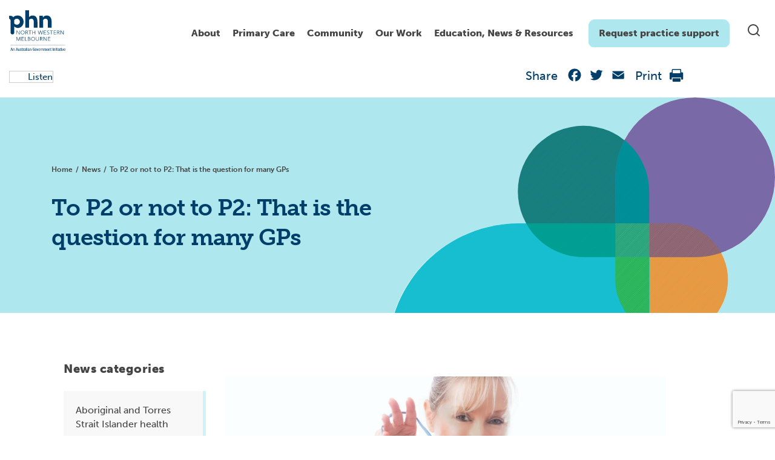

--- FILE ---
content_type: text/html; charset=UTF-8
request_url: https://nwmphn.org.au/news/to-p2-or-not-to-p2-that-is-the-question-for-many-gps/
body_size: 25387
content:

<!doctype html>
<html lang="en-US">
  <head>
  <meta charset="utf-8">
  <meta http-equiv="x-ua-compatible" content="ie=edge">
  <meta name="viewport" content="width=device-width, initial-scale=1">
  <link rel="stylesheet" href="https://fonts.googleapis.com/css?family=Roboto:300,400,500,700">
  <link rel="apple-touch-icon" sizes="180x180" href="https://nwmphn.org.au/wp-content/themes/nwmphn/dist/images/favicons/apple-touch-icon.png">
  <link rel="icon" type="image/png" sizes="32x32" href="https://nwmphn.org.au/wp-content/themes/nwmphn/dist/images/favicons/favicon-32x32.png">
  <link rel="icon" type="image/png" sizes="16x16" href="https://nwmphn.org.au/wp-content/themes/nwmphn/dist/images/favicons/favicon-16x16.png">
  <link rel="manifest" href="https://nwmphn.org.au/wp-content/themes/nwmphn/dist/images/favicons/site.webmanifest">
  <link rel="mask-icon" href="https://nwmphn.org.au/wp-content/themes/nwmphn/dist/images/favicons/safari-pinned-tab.svg" color="#6055d4">
  <link rel="shortcut icon" href="https://nwmphn.org.au/wp-content/themes/nwmphn/dist/images/favicons/favicon.ico">
  <meta name="msapplication-TileColor" content="#603cba">
  <meta name="msapplication-config" content="https://nwmphn.org.au/wp-content/themes/nwmphn/dist/images/favicons/browserconfig.xml">
  <meta name="theme-color" content="#ffffff">
      <script src="https://nwmphn.org.au/wp-content/themes/nwmphn/assets/scripts/jquery.js"></script>
  <script>
(function() {
// Observe DOM mutations whether the <html> node was changed by Google Translate
if (window.MutationObserver) {
  var mutationObserver = new MutationObserver(function(mutations) {
    mutations.forEach(function (mutation) {
      var oldElementClass = mutation.oldValue;
      var currentElementClass = mutation.target.className;
      if (oldElementClass.indexOf('translated-') === -1 && currentElementClass.indexOf('translated-') > -1) {
        window.dataLayer.push({
          'event' : 'pageTranslated',
          'translationLanguage' : mutation.target.lang || document.getElementsByTagName('html')[0].getAttribute('xml:lang'),
          'translationService' : 'on-page google translate'
        });
      }
  })
})

  var htmlNode = document.querySelector('html');
  mutationObserver.observe(htmlNode, {
    attributes: true,
    attributeOldValue: true,
    attributeFilter: ['class']
  })

}



// Let's also track pageviews when the page is translated directly from translate.google.com or bing.com/translator
// A function that can return individual query parameter (borrowed from https://davidwalsh.name/query-string-javascript)
function getUrlParameter(name) {
  name = name.replace(/[\[]/, '\\[').replace(/[\]]/, '\\]');
  var regex = new RegExp('[\\?&]' + name + '=([^&#]*)');
  var results = regex.exec(location.search);
  return results === null ? '' : decodeURIComponent(results[1].replace(/\+/g, ' '));
};

// Check if the page is being translated directly from translate.google.com (viewed within the iframe)
if (window.location.href.indexOf('translate.googleusercontent.com') > -1 ) {
  window.dataLayer.push({
    'event' : 'pageTranslated',
    'translationLanguage' : getUrlParameter('tl'),
    'translationService' : 'google translate website'
  });
}

// Check if the page is being translated directly from bing.com/translator (viewed within the iframe)
if (window.location.href.indexOf('translatoruser-int.com') > -1 ) {
  window.dataLayer.push({
    'event' : 'pageTranslated',
    'translationLanguage' : getUrlParameter('to'),
    'translationService' : 'bing translator website'
  });
}
})();
</script>

<!-- Hotjar Tracking Code for https://nwmphn.org.au/ -->
  <script>
    (function(h,o,t,j,a,r){
        h.hj=h.hj||function(){(h.hj.q=h.hj.q||[]).push(arguments)};
        h._hjSettings={hjid:1369344,hjsv:6};
        a=o.getElementsByTagName('head')[0];
        r=o.createElement('script');r.async=1;
        r.src=t+h._hjSettings.hjid+j+h._hjSettings.hjsv;
        a.appendChild(r);
    })(window,document,'https://static.hotjar.com/c/hotjar-','.js?sv=');
</script>


  <meta name='robots' content='index, follow, max-image-preview:large, max-snippet:-1, max-video-preview:-1' />
	<style>img:is([sizes="auto" i], [sizes^="auto," i]) { contain-intrinsic-size: 3000px 1500px }</style>
	
	<!-- This site is optimized with the Yoast SEO Premium plugin v25.6 (Yoast SEO v25.6) - https://yoast.com/wordpress/plugins/seo/ -->
	<title>To P2 or not to P2: That is the question for many GPs - North Western Melbourne Primary Health Network</title>
	<link rel="canonical" href="https://nwmphn.org.au/news/to-p2-or-not-to-p2-that-is-the-question-for-many-gps/" />
	<meta property="og:locale" content="en_US" />
	<meta property="og:type" content="article" />
	<meta property="og:title" content="To P2 or not to P2: That is the question for many GPs" />
	<meta property="og:description" content="By Dr Jeannie Knapp, GP and Primary Health Care Improvement GP Adviser, North Western Melbourne Primary Health Network. The debate When discussing a contentious area of evidence, I often say to patients: “If I were to put all of the people advocating for X position into a bear pit with everyone advocating for Y position, &hellip; Continued" />
	<meta property="og:url" content="https://nwmphn.org.au/news/to-p2-or-not-to-p2-that-is-the-question-for-many-gps/" />
	<meta property="og:site_name" content="North Western Melbourne Primary Health Network" />
	<meta property="article:publisher" content="https://www.facebook.com/nwmphn" />
	<meta property="article:modified_time" content="2021-01-27T01:41:21+00:00" />
	<meta property="og:image" content="https://nwmphn.org.au/wp-content/uploads/2020/11/p2-mask-nurse_nwmphn.jpg" />
	<meta property="og:image:width" content="1800" />
	<meta property="og:image:height" content="1200" />
	<meta property="og:image:type" content="image/jpeg" />
	<meta name="twitter:card" content="summary_large_image" />
	<meta name="twitter:site" content="@NWMelbPHN" />
	<script type="application/ld+json" class="yoast-schema-graph">{"@context":"https://schema.org","@graph":[{"@type":"WebPage","@id":"https://nwmphn.org.au/news/to-p2-or-not-to-p2-that-is-the-question-for-many-gps/","url":"https://nwmphn.org.au/news/to-p2-or-not-to-p2-that-is-the-question-for-many-gps/","name":"To P2 or not to P2: That is the question for many GPs - North Western Melbourne Primary Health Network","isPartOf":{"@id":"https://nwmphn.org.au/#website"},"primaryImageOfPage":{"@id":"https://nwmphn.org.au/news/to-p2-or-not-to-p2-that-is-the-question-for-many-gps/#primaryimage"},"image":{"@id":"https://nwmphn.org.au/news/to-p2-or-not-to-p2-that-is-the-question-for-many-gps/#primaryimage"},"thumbnailUrl":"https://nwmphn.org.au/wp-content/uploads/2020/11/p2-mask-nurse_nwmphn.jpg","datePublished":"2020-10-27T00:00:00+00:00","dateModified":"2021-01-27T01:41:21+00:00","breadcrumb":{"@id":"https://nwmphn.org.au/news/to-p2-or-not-to-p2-that-is-the-question-for-many-gps/#breadcrumb"},"inLanguage":"en-US","potentialAction":[{"@type":"ReadAction","target":["https://nwmphn.org.au/news/to-p2-or-not-to-p2-that-is-the-question-for-many-gps/"]}]},{"@type":"ImageObject","inLanguage":"en-US","@id":"https://nwmphn.org.au/news/to-p2-or-not-to-p2-that-is-the-question-for-many-gps/#primaryimage","url":"https://nwmphn.org.au/wp-content/uploads/2020/11/p2-mask-nurse_nwmphn.jpg","contentUrl":"https://nwmphn.org.au/wp-content/uploads/2020/11/p2-mask-nurse_nwmphn.jpg","width":1800,"height":1200},{"@type":"BreadcrumbList","@id":"https://nwmphn.org.au/news/to-p2-or-not-to-p2-that-is-the-question-for-many-gps/#breadcrumb","itemListElement":[{"@type":"ListItem","position":1,"name":"Home","item":"https://nwmphn.org.au/"},{"@type":"ListItem","position":2,"name":"To P2 or not to P2: That is the question for many GPs"}]},{"@type":"WebSite","@id":"https://nwmphn.org.au/#website","url":"https://nwmphn.org.au/","name":"North Western Melbourne Primary Health Network","description":"North Western Melbourne Primary Health Network","publisher":{"@id":"https://nwmphn.org.au/#organization"},"potentialAction":[{"@type":"SearchAction","target":{"@type":"EntryPoint","urlTemplate":"https://nwmphn.org.au/?s={search_term_string}"},"query-input":{"@type":"PropertyValueSpecification","valueRequired":true,"valueName":"search_term_string"}}],"inLanguage":"en-US"},{"@type":"Organization","@id":"https://nwmphn.org.au/#organization","name":"North Western Melbourne Primary Health Network","url":"https://nwmphn.org.au/","logo":{"@type":"ImageObject","inLanguage":"en-US","@id":"https://nwmphn.org.au/#/schema/logo/image/","url":"https://nwmphn.org.au/wp-content/uploads/2017/04/NWMPHN-logo.png","contentUrl":"https://nwmphn.org.au/wp-content/uploads/2017/04/NWMPHN-logo.png","width":400,"height":294,"caption":"North Western Melbourne Primary Health Network"},"image":{"@id":"https://nwmphn.org.au/#/schema/logo/image/"},"sameAs":["https://www.facebook.com/nwmphn","https://x.com/NWMelbPHN","https://www.linkedin.com/company/nwmphn/","https://www.youtube.com/channel/UChvyeX1t6RIBSXVC68vuIJQ","https://www.instagram.com/nwmphn/"]}]}</script>
	<!-- / Yoast SEO Premium plugin. -->


<link rel='dns-prefetch' href='//static.addtoany.com' />
<link rel='dns-prefetch' href='//cdnjs.cloudflare.com' />
<link rel='dns-prefetch' href='//cdn.jsdelivr.net' />
<link rel='dns-prefetch' href='//www.google.com' />
<link rel='dns-prefetch' href='//www.googletagmanager.com' />
<link rel='dns-prefetch' href='//use.typekit.net' />
<link rel="alternate" type="application/rss+xml" title="North Western Melbourne Primary Health Network &raquo; To P2 or not to P2: That is the question for many GPs Comments Feed" href="https://nwmphn.org.au/news/to-p2-or-not-to-p2-that-is-the-question-for-many-gps/feed/" />
<link rel='stylesheet' id='typekit-museo-css' href='https://use.typekit.net/eah1rgi.css' type='text/css' media='all' />
<link rel='stylesheet' id='wp-block-library-css' href='https://nwmphn.org.au/wp-includes/css/dist/block-library/style.min.css?ver=6.8.3' type='text/css' media='all' />
<style id='classic-theme-styles-inline-css' type='text/css'>
/*! This file is auto-generated */
.wp-block-button__link{color:#fff;background-color:#32373c;border-radius:9999px;box-shadow:none;text-decoration:none;padding:calc(.667em + 2px) calc(1.333em + 2px);font-size:1.125em}.wp-block-file__button{background:#32373c;color:#fff;text-decoration:none}
</style>
<style id='safe-svg-svg-icon-style-inline-css' type='text/css'>
.safe-svg-cover{text-align:center}.safe-svg-cover .safe-svg-inside{display:inline-block;max-width:100%}.safe-svg-cover svg{fill:currentColor;height:100%;max-height:100%;max-width:100%;width:100%}

</style>
<style id='global-styles-inline-css' type='text/css'>
:root{--wp--preset--aspect-ratio--square: 1;--wp--preset--aspect-ratio--4-3: 4/3;--wp--preset--aspect-ratio--3-4: 3/4;--wp--preset--aspect-ratio--3-2: 3/2;--wp--preset--aspect-ratio--2-3: 2/3;--wp--preset--aspect-ratio--16-9: 16/9;--wp--preset--aspect-ratio--9-16: 9/16;--wp--preset--color--black: #000000;--wp--preset--color--cyan-bluish-gray: #abb8c3;--wp--preset--color--white: #ffffff;--wp--preset--color--pale-pink: #f78da7;--wp--preset--color--vivid-red: #cf2e2e;--wp--preset--color--luminous-vivid-orange: #ff6900;--wp--preset--color--luminous-vivid-amber: #fcb900;--wp--preset--color--light-green-cyan: #7bdcb5;--wp--preset--color--vivid-green-cyan: #00d084;--wp--preset--color--pale-cyan-blue: #8ed1fc;--wp--preset--color--vivid-cyan-blue: #0693e3;--wp--preset--color--vivid-purple: #9b51e0;--wp--preset--color--nwmphn-white: #ffffff;--wp--preset--color--nwmphn-black: #000000;--wp--preset--color--nwmphn-dark-grey: #444444;--wp--preset--color--nwmphn-grey: #898989;--wp--preset--color--nwmphn-mid-grey: #cccccc;--wp--preset--color--nwmphn-light-grey: #f5f5f5;--wp--preset--color--nwmphn-dark-blue: #003e6a;--wp--preset--color--nwmphn-darker-blue: #003052;--wp--preset--color--nwmphn-light-blue: #16becf;--wp--preset--color--nwmphn-teal: #aee8ee;--wp--preset--color--nwmphn-light-teal: #cdf4f8;--wp--preset--color--nwmphn-30-pc-green: #b2e8d8;--wp--preset--gradient--vivid-cyan-blue-to-vivid-purple: linear-gradient(135deg,rgba(6,147,227,1) 0%,rgb(155,81,224) 100%);--wp--preset--gradient--light-green-cyan-to-vivid-green-cyan: linear-gradient(135deg,rgb(122,220,180) 0%,rgb(0,208,130) 100%);--wp--preset--gradient--luminous-vivid-amber-to-luminous-vivid-orange: linear-gradient(135deg,rgba(252,185,0,1) 0%,rgba(255,105,0,1) 100%);--wp--preset--gradient--luminous-vivid-orange-to-vivid-red: linear-gradient(135deg,rgba(255,105,0,1) 0%,rgb(207,46,46) 100%);--wp--preset--gradient--very-light-gray-to-cyan-bluish-gray: linear-gradient(135deg,rgb(238,238,238) 0%,rgb(169,184,195) 100%);--wp--preset--gradient--cool-to-warm-spectrum: linear-gradient(135deg,rgb(74,234,220) 0%,rgb(151,120,209) 20%,rgb(207,42,186) 40%,rgb(238,44,130) 60%,rgb(251,105,98) 80%,rgb(254,248,76) 100%);--wp--preset--gradient--blush-light-purple: linear-gradient(135deg,rgb(255,206,236) 0%,rgb(152,150,240) 100%);--wp--preset--gradient--blush-bordeaux: linear-gradient(135deg,rgb(254,205,165) 0%,rgb(254,45,45) 50%,rgb(107,0,62) 100%);--wp--preset--gradient--luminous-dusk: linear-gradient(135deg,rgb(255,203,112) 0%,rgb(199,81,192) 50%,rgb(65,88,208) 100%);--wp--preset--gradient--pale-ocean: linear-gradient(135deg,rgb(255,245,203) 0%,rgb(182,227,212) 50%,rgb(51,167,181) 100%);--wp--preset--gradient--electric-grass: linear-gradient(135deg,rgb(202,248,128) 0%,rgb(113,206,126) 100%);--wp--preset--gradient--midnight: linear-gradient(135deg,rgb(2,3,129) 0%,rgb(40,116,252) 100%);--wp--preset--font-size--small: 13px;--wp--preset--font-size--medium: 20px;--wp--preset--font-size--large: 36px;--wp--preset--font-size--x-large: 42px;--wp--preset--spacing--20: 0.44rem;--wp--preset--spacing--30: 0.67rem;--wp--preset--spacing--40: 1rem;--wp--preset--spacing--50: 1.5rem;--wp--preset--spacing--60: 2.25rem;--wp--preset--spacing--70: 3.38rem;--wp--preset--spacing--80: 5.06rem;--wp--preset--shadow--natural: 6px 6px 9px rgba(0, 0, 0, 0.2);--wp--preset--shadow--deep: 12px 12px 50px rgba(0, 0, 0, 0.4);--wp--preset--shadow--sharp: 6px 6px 0px rgba(0, 0, 0, 0.2);--wp--preset--shadow--outlined: 6px 6px 0px -3px rgba(255, 255, 255, 1), 6px 6px rgba(0, 0, 0, 1);--wp--preset--shadow--crisp: 6px 6px 0px rgba(0, 0, 0, 1);}:where(.is-layout-flex){gap: 0.5em;}:where(.is-layout-grid){gap: 0.5em;}body .is-layout-flex{display: flex;}.is-layout-flex{flex-wrap: wrap;align-items: center;}.is-layout-flex > :is(*, div){margin: 0;}body .is-layout-grid{display: grid;}.is-layout-grid > :is(*, div){margin: 0;}:where(.wp-block-columns.is-layout-flex){gap: 2em;}:where(.wp-block-columns.is-layout-grid){gap: 2em;}:where(.wp-block-post-template.is-layout-flex){gap: 1.25em;}:where(.wp-block-post-template.is-layout-grid){gap: 1.25em;}.has-black-color{color: var(--wp--preset--color--black) !important;}.has-cyan-bluish-gray-color{color: var(--wp--preset--color--cyan-bluish-gray) !important;}.has-white-color{color: var(--wp--preset--color--white) !important;}.has-pale-pink-color{color: var(--wp--preset--color--pale-pink) !important;}.has-vivid-red-color{color: var(--wp--preset--color--vivid-red) !important;}.has-luminous-vivid-orange-color{color: var(--wp--preset--color--luminous-vivid-orange) !important;}.has-luminous-vivid-amber-color{color: var(--wp--preset--color--luminous-vivid-amber) !important;}.has-light-green-cyan-color{color: var(--wp--preset--color--light-green-cyan) !important;}.has-vivid-green-cyan-color{color: var(--wp--preset--color--vivid-green-cyan) !important;}.has-pale-cyan-blue-color{color: var(--wp--preset--color--pale-cyan-blue) !important;}.has-vivid-cyan-blue-color{color: var(--wp--preset--color--vivid-cyan-blue) !important;}.has-vivid-purple-color{color: var(--wp--preset--color--vivid-purple) !important;}.has-black-background-color{background-color: var(--wp--preset--color--black) !important;}.has-cyan-bluish-gray-background-color{background-color: var(--wp--preset--color--cyan-bluish-gray) !important;}.has-white-background-color{background-color: var(--wp--preset--color--white) !important;}.has-pale-pink-background-color{background-color: var(--wp--preset--color--pale-pink) !important;}.has-vivid-red-background-color{background-color: var(--wp--preset--color--vivid-red) !important;}.has-luminous-vivid-orange-background-color{background-color: var(--wp--preset--color--luminous-vivid-orange) !important;}.has-luminous-vivid-amber-background-color{background-color: var(--wp--preset--color--luminous-vivid-amber) !important;}.has-light-green-cyan-background-color{background-color: var(--wp--preset--color--light-green-cyan) !important;}.has-vivid-green-cyan-background-color{background-color: var(--wp--preset--color--vivid-green-cyan) !important;}.has-pale-cyan-blue-background-color{background-color: var(--wp--preset--color--pale-cyan-blue) !important;}.has-vivid-cyan-blue-background-color{background-color: var(--wp--preset--color--vivid-cyan-blue) !important;}.has-vivid-purple-background-color{background-color: var(--wp--preset--color--vivid-purple) !important;}.has-black-border-color{border-color: var(--wp--preset--color--black) !important;}.has-cyan-bluish-gray-border-color{border-color: var(--wp--preset--color--cyan-bluish-gray) !important;}.has-white-border-color{border-color: var(--wp--preset--color--white) !important;}.has-pale-pink-border-color{border-color: var(--wp--preset--color--pale-pink) !important;}.has-vivid-red-border-color{border-color: var(--wp--preset--color--vivid-red) !important;}.has-luminous-vivid-orange-border-color{border-color: var(--wp--preset--color--luminous-vivid-orange) !important;}.has-luminous-vivid-amber-border-color{border-color: var(--wp--preset--color--luminous-vivid-amber) !important;}.has-light-green-cyan-border-color{border-color: var(--wp--preset--color--light-green-cyan) !important;}.has-vivid-green-cyan-border-color{border-color: var(--wp--preset--color--vivid-green-cyan) !important;}.has-pale-cyan-blue-border-color{border-color: var(--wp--preset--color--pale-cyan-blue) !important;}.has-vivid-cyan-blue-border-color{border-color: var(--wp--preset--color--vivid-cyan-blue) !important;}.has-vivid-purple-border-color{border-color: var(--wp--preset--color--vivid-purple) !important;}.has-vivid-cyan-blue-to-vivid-purple-gradient-background{background: var(--wp--preset--gradient--vivid-cyan-blue-to-vivid-purple) !important;}.has-light-green-cyan-to-vivid-green-cyan-gradient-background{background: var(--wp--preset--gradient--light-green-cyan-to-vivid-green-cyan) !important;}.has-luminous-vivid-amber-to-luminous-vivid-orange-gradient-background{background: var(--wp--preset--gradient--luminous-vivid-amber-to-luminous-vivid-orange) !important;}.has-luminous-vivid-orange-to-vivid-red-gradient-background{background: var(--wp--preset--gradient--luminous-vivid-orange-to-vivid-red) !important;}.has-very-light-gray-to-cyan-bluish-gray-gradient-background{background: var(--wp--preset--gradient--very-light-gray-to-cyan-bluish-gray) !important;}.has-cool-to-warm-spectrum-gradient-background{background: var(--wp--preset--gradient--cool-to-warm-spectrum) !important;}.has-blush-light-purple-gradient-background{background: var(--wp--preset--gradient--blush-light-purple) !important;}.has-blush-bordeaux-gradient-background{background: var(--wp--preset--gradient--blush-bordeaux) !important;}.has-luminous-dusk-gradient-background{background: var(--wp--preset--gradient--luminous-dusk) !important;}.has-pale-ocean-gradient-background{background: var(--wp--preset--gradient--pale-ocean) !important;}.has-electric-grass-gradient-background{background: var(--wp--preset--gradient--electric-grass) !important;}.has-midnight-gradient-background{background: var(--wp--preset--gradient--midnight) !important;}.has-small-font-size{font-size: var(--wp--preset--font-size--small) !important;}.has-medium-font-size{font-size: var(--wp--preset--font-size--medium) !important;}.has-large-font-size{font-size: var(--wp--preset--font-size--large) !important;}.has-x-large-font-size{font-size: var(--wp--preset--font-size--x-large) !important;}
:where(.wp-block-post-template.is-layout-flex){gap: 1.25em;}:where(.wp-block-post-template.is-layout-grid){gap: 1.25em;}
:where(.wp-block-columns.is-layout-flex){gap: 2em;}:where(.wp-block-columns.is-layout-grid){gap: 2em;}
:root :where(.wp-block-pullquote){font-size: 1.5em;line-height: 1.6;}
</style>
<link rel='stylesheet' id='gravity-forms-tooltip-public-css' href='https://nwmphn.org.au/wp-content/plugins/tooltip-for-gravity-forms/public/css/gravity-forms-tooltip-public.css?ver=3.0.2' type='text/css' media='all' />
<link rel='stylesheet' id='sage/css-css' href='https://nwmphn.org.au/wp-content/themes/nwmphn/dist/main.css?ver=v6977b04733c26' type='text/css' media='all' />
<link rel='stylesheet' id='mega-menu-style-css' href='https://nwmphn.org.au/wp-content/themes/nwmphn/mega-menu/mega-menu.css?ver=1739424751' type='text/css' media='all' />
<link rel='stylesheet' id='searchwp-forms-css' href='https://nwmphn.org.au/wp-content/plugins/searchwp/assets/css/frontend/search-forms.min.css?ver=4.5.1' type='text/css' media='all' />
<link rel='stylesheet' id='addtoany-css' href='https://nwmphn.org.au/wp-content/plugins/add-to-any/addtoany.min.css?ver=1.16' type='text/css' media='all' />
<script type="text/javascript" id="addtoany-core-js-before">
/* <![CDATA[ */
window.a2a_config=window.a2a_config||{};a2a_config.callbacks=[];a2a_config.overlays=[];a2a_config.templates={};
a2a_config.icon_color="transparent";
/* ]]> */
</script>
<script type="text/javascript" defer src="https://static.addtoany.com/menu/page.js" id="addtoany-core-js"></script>
<script type="text/javascript" src="https://nwmphn.org.au/wp-includes/js/jquery/jquery.min.js?ver=3.7.1" id="jquery-core-js"></script>
<script type="text/javascript" src="https://nwmphn.org.au/wp-includes/js/jquery/jquery-migrate.min.js?ver=3.4.1" id="jquery-migrate-js"></script>
<script type="text/javascript" defer src="https://nwmphn.org.au/wp-content/plugins/add-to-any/addtoany.min.js?ver=1.1" id="addtoany-jquery-js"></script>
<script type="text/javascript" src="https://nwmphn.org.au/wp-content/plugins/tooltip-for-gravity-forms/public/js/popper.min.js" id="popper-js-for-tippy-js"></script>
<script type="text/javascript" src="//cdnjs.cloudflare.com/polyfill/v3/polyfill.min.js?features=Array.prototype.find,Promise,Object.assign" id="tippy-polyfill-js"></script>
<script type="text/javascript" src="https://nwmphn.org.au/wp-content/plugins/tooltip-for-gravity-forms/public/js/tippy.min.js" id="tippy-js"></script>
<script type="text/javascript" src="https://nwmphn.org.au/wp-content/plugins/tooltip-for-gravity-forms/public/js/gravity-forms-tooltip-public.js?ver=3.0.2" id="gravity-forms-tooltip-public-js"></script>

<!-- Google tag (gtag.js) snippet added by Site Kit -->
<!-- Google Analytics snippet added by Site Kit -->
<script type="text/javascript" src="https://www.googletagmanager.com/gtag/js?id=GT-TNFN4TN" id="google_gtagjs-js" async></script>
<script type="text/javascript" id="google_gtagjs-js-after">
/* <![CDATA[ */
window.dataLayer = window.dataLayer || [];function gtag(){dataLayer.push(arguments);}
gtag("set","linker",{"domains":["nwmphn.org.au"]});
gtag("js", new Date());
gtag("set", "developer_id.dZTNiMT", true);
gtag("config", "GT-TNFN4TN");
/* ]]> */
</script>
<meta name="generator" content="WordPress 6.8.3" />
<link rel='shortlink' href='https://nwmphn.org.au/?p=20190' />
<script type="text/javascript" src="https://cdn-na.readspeaker.com/script/13015/webReader/webReader.js?pids=wr&ver=2.5.3" id="rs_req_Init"></script>
<meta name="generator" content="Site Kit by Google 1.170.0" /><link rel="icon" href="https://nwmphn.org.au/wp-content/uploads/2020/06/cropped-nwmphn-favicon-1-32x32.png" sizes="32x32" />
<link rel="icon" href="https://nwmphn.org.au/wp-content/uploads/2020/06/cropped-nwmphn-favicon-1-192x192.png" sizes="192x192" />
<link rel="apple-touch-icon" href="https://nwmphn.org.au/wp-content/uploads/2020/06/cropped-nwmphn-favicon-1-180x180.png" />
<meta name="msapplication-TileImage" content="https://nwmphn.org.au/wp-content/uploads/2020/06/cropped-nwmphn-favicon-1-270x270.png" />


    
  
</head>  <body class="wp-singular news-template-default single single-news postid-20190 wp-theme-nwmphn to-p2-or-not-to-p2-that-is-the-question-for-many-gps" data-url="https://nwmphn.org.au">
  
    <!--[if IE]>
      <div class="alert alert-warning">
        You are using an <strong>outdated</strong> browser. Please <a href="http://browsehappy.com/">upgrade your browser</a> to improve your experience.      </div>
    <![endif]-->
    <header class="site-header site-header--overlay">
        <div class="container">
        <div class="row desktopbar">
            <div class="col-md-12">
                <div class="site-header__inner">
                    <a class="site-header__logo" href="https://nwmphn.org.au/">
                        <img class="" src="https://nwmphn.org.au/wp-content/themes/nwmphn/assets/images/demo/logo-new.svg" alt="Wpplugincheck - We review Wordpress plugins">
                    </a>
                    <a class="skip-nav" href="#content" tabindex="2">Skip to Navigation</a>
                    <div class="blocks">
                        <nav class="site-header__menu d-none d-md-block" role="navigation" tabindex="1">
                        <div id="plural-mega-menu">
                            <div class="menu-header-menu-container"><ul id="menu-header-menu" class="menu"><li class="menu-item-4108 menu-item menu-item-type-custom menu-item-object-custom menu-item-has-children"><a href="#">About</a>
<div class="sub-menu level-0">

<ul>
	<li class="menu-item-40317 menu-item menu-item-type-post_type menu-item-object-page menu-item-has-children"><a href="https://nwmphn.org.au/about-nwmphn/">About us</a>
	<div class="sub-menu level-1 sub-menu-wrap">

	<ul>
		<li class="menu-item-4223 menu-item menu-item-type-post_type menu-item-object-page"><a href="https://nwmphn.org.au/about/careers/">Careers</a></li>
		<li class="menu-item-30563 menu-item menu-item-type-post_type menu-item-object-page"><a href="https://nwmphn.org.au/our-work/commissioning/">Commissioning</a></li>
		<li class="menu-item-4324 menu-item menu-item-type-post_type menu-item-object-page"><a href="https://nwmphn.org.au/about/contact-us/">Contact us</a></li>
		<li class="menu-item-4218 menu-item menu-item-type-post_type menu-item-object-page"><a href="https://nwmphn.org.au/about-nwmphn/governance-and-leadership/">Governance and Leadership</a></li>
		<li class="menu-item-4221 menu-item menu-item-type-post_type menu-item-object-page"><a href="https://nwmphn.org.au/about-nwmphn/key-documents/">Key documents</a></li>
		<li class="menu-item-4215 menu-item menu-item-type-post_type menu-item-object-page"><a href="https://nwmphn.org.au/about/our-community/">Our region</a></li>
		<li class="menu-item-33226 menu-item menu-item-type-post_type menu-item-object-page"><a href="https://nwmphn.org.au/about-nwmphn/contribute-to-nwmphn-primary-care-voices/">Primary Care Voices</a></li>
		<li class="menu-item-4423 menu-item menu-item-type-post_type menu-item-object-page"><a href="https://nwmphn.org.au/about-nwmphn/reconciliation-action-plan/">Reconciliation Action Plan</a></li>
	</ul>
	</div>
</li>
	<li class="menu-item-4210 menu-item menu-item-type-post_type menu-item-object-page menu-item-has-children"><a href="https://nwmphn.org.au/about/partnerships-collaborations/">Partnerships &#038; collaborations</a>
	<div class="sub-menu level-1 sub-menu-wrap">

	<ul>
		<li class="menu-item-4211 menu-item menu-item-type-post_type menu-item-object-page"><a href="https://nwmphn.org.au/about/partnerships-collaborations/partnerships/">Partnerships</a></li>
		<li class="menu-item-4212 menu-item menu-item-type-post_type menu-item-object-page"><a href="https://nwmphn.org.au/about/partnerships-collaborations/pharmacotherapynetork/">Pharmacotherapy Network</a></li>
		<li class="menu-item-21656 menu-item menu-item-type-post_type menu-item-object-page"><a href="https://nwmphn.org.au/about/partnerships-collaborations/regional-partnerships/">Regional partnerships</a></li>
	</ul>
	</div>
</li>
	<li class="menu-item-6086 menu-item menu-item-type-post_type menu-item-object-page menu-item-has-children"><a href="https://nwmphn.org.au/about/primary-health-care/">Primary health care</a>
	<div class="sub-menu level-1 sub-menu-wrap">

	<ul>
		<li class="menu-item-6097 menu-item menu-item-type-post_type menu-item-object-page"><a href="https://nwmphn.org.au/about/primary-health-care/the-person-centred-medical-home/">Person-centred medical care</a></li>
	</ul>
	</div>
</li>
</ul>
<div class="menu-widget">
<div class="wp-block-media-text is-stacked-on-mobile is-vertically-aligned-center"><figure class="wp-block-media-text__media"><a href="https://nwmphn.org.au/about-nwmphn/governance-and-leadership/"><img fetchpriority="high" decoding="async" width="1024" height="536" src="https://nwmphn.org.au/wp-content/uploads/2025/03/leadership-governance-main-nav-1024x536.jpg" alt="" class="wp-image-42890 size-full" srcset="https://nwmphn.org.au/wp-content/uploads/2025/03/leadership-governance-main-nav-1024x536.jpg 1024w, https://nwmphn.org.au/wp-content/uploads/2025/03/leadership-governance-main-nav-300x157.jpg 300w, https://nwmphn.org.au/wp-content/uploads/2025/03/leadership-governance-main-nav-768x402.jpg 768w, https://nwmphn.org.au/wp-content/uploads/2025/03/leadership-governance-main-nav.jpg 1200w" sizes="(max-width: 1024px) 100vw, 1024px" /></a></figure><div class="wp-block-media-text__content">
<p class="has-medium-font-size"><strong>Governance and Leadership</strong></p>



<p><a href="https://nwmphn.org.au/about-nwmphn/governance-and-leadership/">Click here</a></p>
</div></div>

<div class="wp-block-media-text is-stacked-on-mobile is-vertically-aligned-center"><figure class="wp-block-media-text__media"><a href="https://nwmphn.org.au/about-nwmphn/contribute-to-nwmphn-primary-care-voices/"><img decoding="async" width="1024" height="536" src="https://nwmphn.org.au/wp-content/uploads/2025/02/doctors-gp-discussion-1200x628-1-1024x536.jpg" alt="" class="wp-image-42645 size-full" srcset="https://nwmphn.org.au/wp-content/uploads/2025/02/doctors-gp-discussion-1200x628-1-1024x536.jpg 1024w, https://nwmphn.org.au/wp-content/uploads/2025/02/doctors-gp-discussion-1200x628-1-300x157.jpg 300w, https://nwmphn.org.au/wp-content/uploads/2025/02/doctors-gp-discussion-1200x628-1-768x402.jpg 768w, https://nwmphn.org.au/wp-content/uploads/2025/02/doctors-gp-discussion-1200x628-1.jpg 1200w" sizes="(max-width: 1024px) 100vw, 1024px" /></a></figure><div class="wp-block-media-text__content">
<p class="has-medium-font-size"><strong>Primary Care Voices</strong></p>



<p><a href="https://nwmphn.org.au/about-nwmphn/contribute-to-nwmphn-primary-care-voices/" data-type="link" data-id="https://nwmphn.org.au/about-nwmphn/contribute-to-nwmphn-primary-care-voices/">Join now</a></p>
</div></div>
</div></div>
</li>
<li class="menu-item-4105 menu-item menu-item-type-custom menu-item-object-custom menu-item-has-children"><a href="https://nwmphn.org.au/for-primary-care/">Primary Care</a>
<div class="sub-menu level-0">

<ul>
	<li class="menu-item-43988 menu-item menu-item-type-post_type menu-item-object-page"><a href="https://nwmphn.org.au/for-primary-care/allied-health/">Allied health professionals</a></li>
	<li class="menu-item-5083 menu-item menu-item-type-post_type menu-item-object-page menu-item-has-children"><a href="https://nwmphn.org.au/for-primary-care/clinical-support/">Clinical support</a>
	<div class="sub-menu level-1 sub-menu-wrap">

	<ul>
		<li class="menu-item-37118 menu-item menu-item-type-post_type menu-item-object-page"><a href="https://nwmphn.org.au/for-primary-care/clinical-support/advance-care-planning/">Advance care planning</a></li>
		<li class="menu-item-38312 menu-item menu-item-type-post_type menu-item-object-page"><a href="https://nwmphn.org.au/for-primary-care/clinical-support/after-hours-health-care-toolkit-for-residential-aged-care-homes/">After-hours toolkit for aged care</a></li>
		<li class="menu-item-38585 menu-item menu-item-type-post_type menu-item-object-page"><a href="https://nwmphn.org.au/for-primary-care/clinical-support/cancer-screening/">Cancer screening</a></li>
		<li class="menu-item-38111 menu-item menu-item-type-post_type menu-item-object-page"><a href="https://nwmphn.org.au/for-primary-care/clinical-support/childhood-asthma-management/">Childhood asthma management</a></li>
		<li class="menu-item-23888 menu-item menu-item-type-post_type menu-item-object-page"><a href="https://nwmphn.org.au/for-primary-care/clinical-support/covid-19-vaccines/">COVID-19 vaccines</a></li>
		<li class="menu-item-41905 menu-item menu-item-type-post_type menu-item-object-page"><a href="https://nwmphn.org.au/for-primary-care/clinical-support/covid-19-treatment/">COVID-19 treatment</a></li>
		<li class="menu-item-37554 menu-item menu-item-type-post_type menu-item-object-page"><a href="https://nwmphn.org.au/for-primary-care/clinical-support/dementia-support-for-clinicians/">Dementia support</a></li>
		<li class="menu-item-42443 menu-item menu-item-type-post_type menu-item-object-page"><a href="https://nwmphn.org.au/for-primary-care/clinical-support/eating-disorders/">Eating disorders</a></li>
		<li class="menu-item-39138 menu-item menu-item-type-post_type menu-item-object-page"><a href="https://nwmphn.org.au/our-work/children-and-families/family-violence/">Family violence</a></li>
		<li class="menu-item-38345 menu-item menu-item-type-post_type menu-item-object-page"><a href="https://nwmphn.org.au/for-primary-care/clinical-support/gp-liaison-with-hospitals/">GP liaison with hospitals</a></li>
		<li class="menu-item-22426 menu-item menu-item-type-post_type menu-item-object-page"><a href="https://nwmphn.org.au/for-primary-care/clinical-support/healthpathways/">HealthPathways</a></li>
		<li class="menu-item-5259 menu-item menu-item-type-post_type menu-item-object-page"><a href="https://nwmphn.org.au/for-primary-care/clinical-support/immunisation/">Immunisation</a></li>
		<li class="menu-item-40662 menu-item menu-item-type-post_type menu-item-object-page"><a href="https://nwmphn.org.au/for-primary-care/clinical-support/influenza/">Influenza</a></li>
		<li class="menu-item-5056 menu-item menu-item-type-post_type menu-item-object-page"><a href="https://nwmphn.org.au/for-primary-care/clinical-support/lgbtiq-support/">LGBTIQ+ support</a></li>
		<li class="menu-item-38692 menu-item menu-item-type-post_type menu-item-object-page"><a href="https://nwmphn.org.au/our-work/mental-health/mental-health-referral-and-access/">Mental health referral and access</a></li>
		<li class="menu-item-37119 menu-item menu-item-type-post_type menu-item-object-page"><a href="https://nwmphn.org.au/for-primary-care/clinical-support/palliative-care/">Palliative care</a></li>
		<li class="menu-item-5267 menu-item menu-item-type-post_type menu-item-object-page"><a href="https://nwmphn.org.au/for-primary-care/clinical-support/quality-use-of-medicines/">Quality use of medicines</a></li>
		<li class="menu-item-39238 menu-item menu-item-type-post_type menu-item-object-page"><a href="https://nwmphn.org.au/for-primary-care/clinical-support/voluntary-assisted-dying/">Voluntary assisted dying</a></li>
	</ul>
	</div>
</li>
	<li class="menu-item-19012 menu-item menu-item-type-post_type menu-item-object-page menu-item-has-children"><a href="https://nwmphn.org.au/for-primary-care/digital-health/">Digital health</a>
	<div class="sub-menu level-1 sub-menu-wrap">

	<ul>
		<li class="menu-item-19025 menu-item menu-item-type-post_type menu-item-object-page"><a href="https://nwmphn.org.au/for-primary-care/digital-health/electronic-prescribing/">Electronic prescribing</a></li>
		<li class="menu-item-33447 menu-item menu-item-type-post_type menu-item-object-page"><a href="https://nwmphn.org.au/for-primary-care/digital-health/epathology/">ePathology</a></li>
		<li class="menu-item-21650 menu-item menu-item-type-post_type menu-item-object-page"><a href="https://nwmphn.org.au/for-primary-care/digital-health/my-health-record/">My Health Record</a></li>
		<li class="menu-item-36203 menu-item menu-item-type-post_type menu-item-object-page"><a href="https://nwmphn.org.au/for-primary-care/digital-health/provider-connect-australia/">Provider Connect Australia</a></li>
		<li class="menu-item-19022 menu-item menu-item-type-post_type menu-item-object-page"><a href="https://nwmphn.org.au/for-primary-care/digital-health/safescript/">SafeScript</a></li>
		<li class="menu-item-19028 menu-item menu-item-type-post_type menu-item-object-page"><a href="https://nwmphn.org.au/for-primary-care/digital-health/secure-messaging/">Secure messaging</a></li>
	</ul>
	</div>
</li>
	<li class="menu-item-41917 menu-item menu-item-type-post_type menu-item-object-page menu-item-has-children"><a href="https://nwmphn.org.au/for-primary-care/primary-care-reform/">Primary care reform</a>
	<div class="sub-menu level-1 sub-menu-wrap">

	<ul>
		<li class="menu-item-44519 menu-item menu-item-type-post_type menu-item-object-page"><a href="https://nwmphn.org.au/for-primary-care/primary-care-reform/bulk-billing-practice-incentive-program/">Bulk Billing Incentives and the Bulk Billing Practice Incentive Program</a></li>
		<li class="menu-item-43833 menu-item menu-item-type-post_type menu-item-object-page"><a href="https://nwmphn.org.au/for-primary-care/primary-care-reform/chronic-conditions-management/">Chronic conditions management</a></li>
		<li class="menu-item-39080 menu-item menu-item-type-post_type menu-item-object-page"><a href="https://nwmphn.org.au/for-primary-care/primary-care-reform/mymedicare/">MyMedicare</a></li>
		<li class="menu-item-41918 menu-item menu-item-type-post_type menu-item-object-page"><a href="https://nwmphn.org.au/for-primary-care/primary-care-reform/general-practice-in-aged-care-incentive/">General Practice in Aged Care Incentive</a></li>
		<li class="menu-item-35783 menu-item menu-item-type-custom menu-item-object-custom"><a href="https://nwmphn.org.au/our-work/mental-health/initial-assessment-and-referral-decision-support-tool/">Initial Assessment and Referral Decision Support Tool</a></li>
		<li class="menu-item-41920 menu-item menu-item-type-post_type menu-item-object-page"><a href="https://nwmphn.org.au/for-primary-care/primary-care-reform/statewide-specialist-clinic-referral-criteria/">Statewide Specialist Clinic Referral Criteria</a></li>
		<li class="menu-item-41921 menu-item menu-item-type-post_type menu-item-object-page"><a href="https://nwmphn.org.au/for-primary-care/primary-care-reform/urgent-care-clinics/">Urgent Care Clinics</a></li>
	</ul>
	</div>
</li>
	<li class="menu-item-5157 menu-item menu-item-type-post_type menu-item-object-page menu-item-has-children"><a href="https://nwmphn.org.au/for-primary-care/quality-improvement/">Quality improvement (QI)</a>
	<div class="sub-menu level-1 sub-menu-wrap">

	<ul>
		<li class="menu-item-18999 menu-item menu-item-type-post_type menu-item-object-page"><a href="https://nwmphn.org.au/for-primary-care/quality-improvement/data-sharing-governance/">Data sharing &#038; governance</a></li>
		<li class="menu-item-43414 menu-item menu-item-type-post_type menu-item-object-page"><a href="https://nwmphn.org.au/for-primary-care/quality-improvement/polar-data-tool/">POLAR data tool for general practices</a></li>
		<li class="menu-item-44633 menu-item menu-item-type-post_type menu-item-object-page"><a href="https://nwmphn.org.au/for-primary-care/quality-improvement/practice-catalyst/">Practice Catalyst</a></li>
		<li class="menu-item-19000 menu-item menu-item-type-post_type menu-item-object-page"><a href="https://nwmphn.org.au/for-primary-care/quality-improvement/practice-incentives-program/">Practice Incentives Program</a></li>
		<li class="menu-item-21165 menu-item menu-item-type-post_type menu-item-object-page"><a href="https://nwmphn.org.au/for-primary-care/quality-improvement/quality-improvement-reports/">QI reports</a></li>
		<li class="menu-item-41440 menu-item menu-item-type-post_type menu-item-object-page"><a href="https://nwmphn.org.au/for-primary-care/quality-improvement/qi-spotlights/">QI spotlights</a></li>
		<li class="menu-item-28031 menu-item menu-item-type-post_type menu-item-object-page"><a href="https://nwmphn.org.au/for-primary-care/quality-improvement/tips-for-qi-success/">Tips for QI success</a></li>
	</ul>
	</div>
</li>
	<li class="menu-item-18980 menu-item menu-item-type-post_type menu-item-object-page menu-item-has-children"><a href="https://nwmphn.org.au/for-primary-care/running-the-practice/">Running the practice</a>
	<div class="sub-menu level-1 sub-menu-wrap">

	<ul>
		<li class="menu-item-19681 menu-item menu-item-type-post_type menu-item-object-page"><a href="https://nwmphn.org.au/for-primary-care/practice-accreditation/">Accreditation</a></li>
		<li class="menu-item-43462 menu-item menu-item-type-post_type menu-item-object-page"><a href="https://nwmphn.org.au/for-primary-care/running-the-practice/emergency-management-and-disaster-preparedness/">Emergency management and disaster preparedness</a></li>
		<li class="menu-item-42028 menu-item menu-item-type-post_type menu-item-object-page"><a href="https://nwmphn.org.au/for-primary-care/running-the-practice/emerging-business-trends-in-primary-care-education-series/">Emerging business trends</a></li>
		<li class="menu-item-34629 menu-item menu-item-type-post_type menu-item-object-page"><a href="https://nwmphn.org.au/for-primary-care/running-the-practice/nurses-new-to-general-practice/">Nurses new to general practice</a></li>
		<li class="menu-item-18992 menu-item menu-item-type-post_type menu-item-object-page"><a href="https://nwmphn.org.au/practice-vacancies/">Practice vacancies</a></li>
		<li class="menu-item-39081 menu-item menu-item-type-post_type menu-item-object-page"><a href="https://nwmphn.org.au/for-primary-care/running-the-practice/resources-for-general-practice-management/">General practice management</a></li>
		<li class="menu-item-17733 menu-item menu-item-type-post_type menu-item-object-page"><a href="https://nwmphn.org.au/for-primary-care/running-the-practice/self-care/">Self care</a></li>
		<li class="menu-item-18993 menu-item menu-item-type-post_type menu-item-object-page"><a href="https://nwmphn.org.au/submit-practice-vacancy/">Submit a practice vacancy</a></li>
		<li class="menu-item-18981 menu-item menu-item-type-post_type menu-item-object-page"><a href="https://nwmphn.org.au/for-primary-care/running-the-practice/the-primary-care-workforce/">The primary care workforce</a></li>
	</ul>
	</div>
</li>
</ul>
<div class="menu-widget">
<div class="wp-block-media-text is-stacked-on-mobile is-vertically-aligned-center"><figure class="wp-block-media-text__media"><a href="https://nwmphn.org.au/for-primary-care/primary-care-reform/urgent-care-clinics/"><img decoding="async" width="600" height="314" src="https://nwmphn.org.au/wp-content/uploads/2025/02/urgent-care-clinic-main-nav.png" alt="" class="wp-image-42672 size-full" srcset="https://nwmphn.org.au/wp-content/uploads/2025/02/urgent-care-clinic-main-nav.png 600w, https://nwmphn.org.au/wp-content/uploads/2025/02/urgent-care-clinic-main-nav-300x157.png 300w" sizes="(max-width: 600px) 100vw, 600px" /></a></figure><div class="wp-block-media-text__content">
<p class="has-medium-font-size"><strong>Urgent Care Clinics</strong></p>



<p><a href="https://nwmphn.org.au/for-primary-care/primary-care-reform/urgent-care-clinics/" data-type="link" data-id="https://nwmphn.org.au/for-primary-care/primary-care-reform/urgent-care-clinics/">Find out more</a></p>
</div></div>

<div class="wp-block-media-text is-stacked-on-mobile"><figure class="wp-block-media-text__media"><a href="https://melbourne.communityhealthpathways.org/"><img decoding="async" width="1024" height="536" src="https://nwmphn.org.au/wp-content/uploads/2024/07/safescript-doctor-gp-computer-1200x628-1-1024x536.png" alt="" class="wp-image-41374 size-full" srcset="https://nwmphn.org.au/wp-content/uploads/2024/07/safescript-doctor-gp-computer-1200x628-1-1024x536.png 1024w, https://nwmphn.org.au/wp-content/uploads/2024/07/safescript-doctor-gp-computer-1200x628-1-300x157.png 300w, https://nwmphn.org.au/wp-content/uploads/2024/07/safescript-doctor-gp-computer-1200x628-1-768x402.png 768w, https://nwmphn.org.au/wp-content/uploads/2024/07/safescript-doctor-gp-computer-1200x628-1-880x461.png 880w, https://nwmphn.org.au/wp-content/uploads/2024/07/safescript-doctor-gp-computer-1200x628-1.png 1200w" sizes="(max-width: 1024px) 100vw, 1024px" /></a></figure><div class="wp-block-media-text__content">
<p class="has-medium-font-size"><strong>HealthPathways Melbourne</strong></p>



<p><a href="https://melbourne.communityhealthpathways.org/" data-type="link" data-id="https://melbourne.communityhealthpathways.org/">Join now</a></p>
</div></div>
</div></div>
</li>
<li class="menu-item-5713 menu-item menu-item-type-post_type menu-item-object-page menu-item-has-children"><a href="https://nwmphn.org.au/for-community/">Community</a>
<div class="sub-menu level-0">

<ul>
	<li class="menu-item-35335 menu-item menu-item-type-post_type menu-item-object-page menu-item-has-children"><a href="https://nwmphn.org.au/for-community/campaigns/">Campaigns</a>
	<div class="sub-menu level-1 sub-menu-wrap">

	<ul>
		<li class="menu-item-6031 menu-item menu-item-type-post_type menu-item-object-page"><a href="https://nwmphn.org.au/for-community/campaigns/after-hours-care-is-always-there/">After hours care is always there</a></li>
		<li class="menu-item-29773 menu-item menu-item-type-post_type menu-item-object-page"><a href="https://nwmphn.org.au/qrartbomb/">Art bombing for mental health</a></li>
		<li class="menu-item-6034 menu-item menu-item-type-post_type menu-item-object-page"><a href="https://nwmphn.org.au/for-community/campaigns/careinmind-digital-resources/">CAREinMIND™ digital resources</a></li>
		<li class="menu-item-33509 menu-item menu-item-type-post_type menu-item-object-page"><a href="https://nwmphn.org.au/for-community/campaigns/cut-the-silence/">Cut The Silence</a></li>
		<li class="menu-item-26536 menu-item menu-item-type-post_type menu-item-object-page"><a href="https://nwmphn.org.au/for-community/goodbye-covid/">Goodbye COVID videos</a></li>
		<li class="menu-item-23975 menu-item menu-item-type-post_type menu-item-object-page"><a href="https://nwmphn.org.au/for-community/campaigns/speakingupspeaksvolumes/">Speaking Up Speaks Volumes</a></li>
	</ul>
	</div>
</li>
	<li class="menu-item-6051 menu-item menu-item-type-post_type menu-item-object-page menu-item-has-children"><a href="https://nwmphn.org.au/for-community/local-health-services/">Local health services</a>
	<div class="sub-menu level-1 sub-menu-wrap">

	<ul>
		<li class="menu-item-37555 menu-item menu-item-type-post_type menu-item-object-page"><a href="https://nwmphn.org.au/for-community/local-health-services/dementia-directory/">Dementia directory</a></li>
		<li class="menu-item-6062 menu-item menu-item-type-post_type menu-item-object-page"><a href="https://nwmphn.org.au/for-community/local-health-services/find-a-health-service/">Find a health service</a></li>
		<li class="menu-item-6066 menu-item menu-item-type-post_type menu-item-object-page"><a href="https://nwmphn.org.au/for-community/local-health-services/my-mental-health/">My mental health</a></li>
		<li class="menu-item-39481 menu-item menu-item-type-post_type menu-item-object-page"><a href="https://nwmphn.org.au/for-community/local-health-services/where-to-go-for-urgent-care/">Where to go for urgent care</a></li>
	</ul>
	</div>
</li>
	<li class="menu-item-5749 menu-item menu-item-type-post_type menu-item-object-page menu-item-has-children"><a href="https://nwmphn.org.au/for-community/get-involved/">Get involved</a>
	<div class="sub-menu level-1 sub-menu-wrap">

	<ul>
		<li class="menu-item-34886 menu-item menu-item-type-post_type menu-item-object-page"><a href="https://nwmphn.org.au/for-community/get-involved/people-bank/">People Bank</a></li>
		<li class="menu-item-23564 menu-item menu-item-type-post_type menu-item-object-page"><a href="https://nwmphn.org.au/for-community/get-involved/community-newsletter/">My Health My Voice</a></li>
		<li class="menu-item-21629 menu-item menu-item-type-post_type menu-item-object-page"><a href="https://nwmphn.org.au/you-said/">You Said…™ information for consumers</a></li>
		<li class="menu-item-40285 menu-item menu-item-type-post_type menu-item-object-page"><a href="https://nwmphn.org.au/community-participation-plan/">Community Participation Plan 2024-26</a></li>
	</ul>
	</div>
</li>
</ul>
<div class="menu-widget">
<div class="wp-block-media-text is-stacked-on-mobile"><figure class="wp-block-media-text__media"><a href="https://nwmphn.org.au/for-community/local-health-services/my-mental-health/"><img decoding="async" width="600" height="314" src="https://nwmphn.org.au/wp-content/uploads/2025/02/my-mental-health-main-nav.png" alt="" class="wp-image-42668 size-full" srcset="https://nwmphn.org.au/wp-content/uploads/2025/02/my-mental-health-main-nav.png 600w, https://nwmphn.org.au/wp-content/uploads/2025/02/my-mental-health-main-nav-300x157.png 300w" sizes="(max-width: 600px) 100vw, 600px" /></a></figure><div class="wp-block-media-text__content">
<p class="has-medium-font-size"><strong>My mental health</strong></p>



<p><a href="https://nwmphn.org.au/for-community/local-health-services/my-mental-health/" data-type="link" data-id="https://nwmphn.org.au/for-community/local-health-services/my-mental-health/">Find local support</a></p>
</div></div>

<div class="wp-block-media-text is-stacked-on-mobile"><figure class="wp-block-media-text__media"><a href="https://nwmphn.org.au/for-community/local-health-services/where-to-go-for-urgent-care/"><img decoding="async" width="600" height="314" src="https://nwmphn.org.au/wp-content/uploads/2025/02/urgent-care-main-nav.jpg" alt="" class="wp-image-42689 size-full" srcset="https://nwmphn.org.au/wp-content/uploads/2025/02/urgent-care-main-nav.jpg 600w, https://nwmphn.org.au/wp-content/uploads/2025/02/urgent-care-main-nav-300x157.jpg 300w" sizes="(max-width: 600px) 100vw, 600px" /></a></figure><div class="wp-block-media-text__content">
<p class="has-medium-font-size"><strong>Where to go for urgent care</strong></p>



<p><a href="https://nwmphn.org.au/for-community/local-health-services/where-to-go-for-urgent-care/" data-type="link" data-id="https://nwmphn.org.au/for-community/local-health-services/where-to-go-for-urgent-care/">See options here</a></p>
</div></div>
</div></div>
</li>
<li class="menu-item-36573 menu-item menu-item-type-post_type menu-item-object-page menu-item-has-children"><a href="https://nwmphn.org.au/our-work/">Our Work</a>
<div class="sub-menu level-0">

<ul>
	<li class="menu-item-5923 menu-item menu-item-type-post_type menu-item-object-page menu-item-has-children"><a href="https://nwmphn.org.au/our-work/commissioning/">Commissioning</a>
	<div class="sub-menu level-1 sub-menu-wrap">

	<ul>
		<li class="menu-item-24141 menu-item menu-item-type-post_type menu-item-object-page"><a href="https://nwmphn.org.au/about/careers/">Careers</a></li>
		<li class="menu-item-4206 menu-item menu-item-type-post_type menu-item-object-page"><a href="https://nwmphn.org.au/our-work/commissioning/commissioned-activities/">Commissioned activities</a></li>
		<li class="menu-item-4208 menu-item menu-item-type-post_type menu-item-object-page"><a href="https://nwmphn.org.au/our-work/commissioning/current-tenders-and-eois/">Current tenders and EOI</a></li>
		<li class="menu-item-4209 menu-item menu-item-type-post_type menu-item-object-page"><a href="https://nwmphn.org.au/our-work/commissioning/health-priorities/">Health priorities</a></li>
		<li class="menu-item-33634 menu-item menu-item-type-custom menu-item-object-custom"><a href="https://nwmphn.org.au/about/our-community/health-needs-assessment/">Health Needs Assessment 2022–25</a></li>
		<li class="menu-item-21631 menu-item menu-item-type-post_type menu-item-object-page"><a href="https://nwmphn.org.au/our-work/commissioning/">How we commission</a></li>
	</ul>
	</div>
</li>
	<li class="menu-item-4627 menu-item menu-item-type-post_type menu-item-object-page menu-item-has-children"><a href="https://nwmphn.org.au/our-work/aboriginal-and-torres-strait-islander-health/">Aboriginal and Torres Strait Islander health</a>
	<div class="sub-menu level-1 sub-menu-wrap">

	<ul>
		<li class="menu-item-5931 menu-item menu-item-type-post_type menu-item-object-page"><a href="https://nwmphn.org.au/our-work/aboriginal-and-torres-strait-islander-health/aboriginal-health/">Aboriginal and Torres Strait Islander health</a></li>
		<li class="menu-item-34973 menu-item menu-item-type-post_type menu-item-object-page"><a href="https://nwmphn.org.au/our-work/aboriginal-and-torres-strait-islander-health/connected-mobs/">Connected Mobs</a></li>
		<li class="menu-item-23713 menu-item menu-item-type-post_type menu-item-object-page"><a href="https://nwmphn.org.au/about-nwmphn/reconciliation-action-plan/">Reconciliation Action Plan</a></li>
	</ul>
	</div>
</li>
	<li class="menu-item-4633 menu-item menu-item-type-post_type menu-item-object-page menu-item-has-children"><a href="https://nwmphn.org.au/our-work/alcohol-and-other-drugs/">Alcohol and other drugs</a>
	<div class="sub-menu level-1 sub-menu-wrap">

	<ul>
		<li class="menu-item-37192 menu-item menu-item-type-post_type menu-item-object-page"><a href="https://nwmphn.org.au/our-work/alcohol-and-other-drugs/alcohol-and-other-drugs/">More about alcohol and drugs services</a></li>
	</ul>
	</div>
</li>
	<li class="menu-item-36581 menu-item menu-item-type-post_type menu-item-object-page menu-item-has-children"><a href="https://nwmphn.org.au/our-work/children-and-families/">Children and families</a>
	<div class="sub-menu level-1 sub-menu-wrap">

	<ul>
		<li class="menu-item-5950 menu-item menu-item-type-post_type menu-item-object-page"><a href="https://nwmphn.org.au/our-work/children-and-families/early-intervention/">Children 0-12</a></li>
		<li class="menu-item-33070 menu-item menu-item-type-post_type menu-item-object-page"><a href="https://nwmphn.org.au/our-work/children-and-families/family-violence/">Family violence</a></li>
		<li class="menu-item-5043 menu-item menu-item-type-post_type menu-item-object-page"><a href="https://nwmphn.org.au/our-work/children-and-families/doctors-in-secondary-schools/">Doctors in Secondary Schools</a></li>
		<li class="menu-item-36699 menu-item menu-item-type-post_type menu-item-object-page"><a href="https://nwmphn.org.au/our-work/children-and-families/young-people-and-mental-health/">Young people and mental health</a></li>
	</ul>
	</div>
</li>
	<li class="menu-item-40453 menu-item menu-item-type-post_type menu-item-object-page menu-item-has-children"><a href="https://nwmphn.org.au/our-work/health-planning-and-insights/">Health planning and insights</a>
	<div class="sub-menu level-1 sub-menu-wrap">

	<ul>
		<li class="menu-item-40456 menu-item menu-item-type-post_type menu-item-object-page"><a href="https://nwmphn.org.au/our-work/health-planning-and-insights/health-needs-assessments/">Health needs assessments</a></li>
		<li class="menu-item-40454 menu-item menu-item-type-post_type menu-item-object-page"><a href="https://nwmphn.org.au/our-work/health-planning-and-insights/national-medicare-mental-health-data-and-analytics-services/">National Medicare Mental Health data and analytics services</a></li>
		<li class="menu-item-43283 menu-item menu-item-type-post_type menu-item-object-page"><a href="https://nwmphn.org.au/our-work/health-planning-and-insights/primary-mental-health-care-information-system/">Primary Mental Health Care Information System</a></li>
		<li class="menu-item-40483 menu-item menu-item-type-post_type menu-item-object-page"><a href="https://nwmphn.org.au/our-work/health-planning-and-insights/research-evaluation-and-learning/">Research and evaluation</a></li>
		<li class="menu-item-40455 menu-item menu-item-type-post_type menu-item-object-page"><a href="https://nwmphn.org.au/our-work/health-planning-and-insights/research-partnerships-and-data-requests/">Research partnerships and data requests</a></li>
	</ul>
	</div>
</li>
	<li class="menu-item-4623 menu-item menu-item-type-post_type menu-item-object-page menu-item-has-children"><a href="https://nwmphn.org.au/our-work/mental-health/">Mental health</a>
	<div class="sub-menu level-1 sub-menu-wrap">

	<ul>
		<li class="menu-item-34026 menu-item menu-item-type-post_type menu-item-object-page"><a href="https://nwmphn.org.au/our-work/mental-health/careinmind-mental-health-services/">CAREinMIND™ mental health services</a></li>
		<li class="menu-item-35776 menu-item menu-item-type-post_type menu-item-object-page"><a href="https://nwmphn.org.au/our-work/mental-health/initial-assessment-and-referral-decision-support-tool/">Initial Assessment and Referral Decision Support Tool</a></li>
		<li class="menu-item-5963 menu-item menu-item-type-post_type menu-item-object-page"><a href="https://nwmphn.org.au/our-work/mental-health/medicare-mental-health/">Medicare Mental Health</a></li>
		<li class="menu-item-38660 menu-item menu-item-type-post_type menu-item-object-page"><a href="https://nwmphn.org.au/our-work/mental-health/mental-health-referral-and-access/">Mental health referral and access</a></li>
		<li class="menu-item-21113 menu-item menu-item-type-post_type menu-item-object-page"><a href="https://nwmphn.org.au/our-work/mental-health/our-model-of-mental-health-care/">Our model of mental health care</a></li>
		<li class="menu-item-5972 menu-item menu-item-type-post_type menu-item-object-page"><a href="https://nwmphn.org.au/our-work/mental-health/psychosocial-supports/">Psychosocial supports</a></li>
		<li class="menu-item-21657 menu-item menu-item-type-post_type menu-item-object-page"><a href="https://nwmphn.org.au/system-of-care/">System of Care</a></li>
		<li class="menu-item-6101 menu-item menu-item-type-post_type menu-item-object-page"><a href="https://nwmphn.org.au/our-work/mental-health/you-said/">You Said…™</a></li>
	</ul>
	</div>
</li>
	<li class="menu-item-4608 menu-item menu-item-type-post_type menu-item-object-page menu-item-has-children"><a href="https://nwmphn.org.au/our-work/prevention-and-management-of-chronic-conditions/">Prevention and management of chronic conditions</a>
	<div class="sub-menu level-1 sub-menu-wrap">

	<ul>
		<li class="menu-item-5981 menu-item menu-item-type-post_type menu-item-object-page"><a href="https://nwmphn.org.au/our-work/prevention-and-management-of-chronic-conditions/chronic-conditions/">Chronic conditions</a></li>
		<li class="menu-item-5984 menu-item menu-item-type-post_type menu-item-object-page"><a href="https://nwmphn.org.au/our-work/prevention-and-management-of-chronic-conditions/hepatitis-b/">Hepatitis B</a></li>
		<li class="menu-item-5989 menu-item menu-item-type-post_type menu-item-object-page"><a href="https://nwmphn.org.au/our-work/prevention-and-management-of-chronic-conditions/hepatitis-c/">Hepatitis C</a></li>
	</ul>
	</div>
</li>
	<li class="menu-item-36577 menu-item menu-item-type-post_type menu-item-object-page menu-item-has-children"><a href="https://nwmphn.org.au/our-work/priority-populations/">Priority populations</a>
	<div class="sub-menu level-1 sub-menu-wrap">

	<ul>
		<li class="menu-item-5996 menu-item menu-item-type-post_type menu-item-object-page"><a href="https://nwmphn.org.au/our-work/priority-populations/cald-communities/">CALD communities</a></li>
		<li class="menu-item-6002 menu-item menu-item-type-post_type menu-item-object-page"><a href="https://nwmphn.org.au/our-work/priority-populations/lgbtiq/">LGBTIQ+</a></li>
		<li class="menu-item-38473 menu-item menu-item-type-post_type menu-item-object-page"><a href="https://nwmphn.org.au/our-work/priority-populations/older-adults-and-aged-care/">Older adults and aged care</a></li>
		<li class="menu-item-40766 menu-item menu-item-type-post_type menu-item-object-page"><a href="https://nwmphn.org.au/our-work/priority-populations/palliative-care/">Palliative care</a></li>
		<li class="menu-item-5999 menu-item menu-item-type-post_type menu-item-object-page"><a href="https://nwmphn.org.au/our-work/priority-populations/people-experiencing-homelessness/">People experiencing homelessness</a></li>
		<li class="menu-item-6005 menu-item menu-item-type-post_type menu-item-object-page"><a href="https://nwmphn.org.au/our-work/priority-populations/refugees-and-asylum-seekers/">Refugees and asylum seekers</a></li>
	</ul>
	</div>
</li>
	<li class="menu-item-4616 menu-item menu-item-type-post_type menu-item-object-page menu-item-has-children"><a href="https://nwmphn.org.au/our-work/suicide-prevention-intervention/">Suicide prevention and intervention</a>
	<div class="sub-menu level-1 sub-menu-wrap">

	<ul>
		<li class="menu-item-38874 menu-item menu-item-type-post_type menu-item-object-page"><a href="https://nwmphn.org.au/our-work/suicide-prevention-intervention/suicide-prevention-our-funded-activities/">Funded activities</a></li>
		<li class="menu-item-38872 menu-item menu-item-type-post_type menu-item-object-page"><a href="https://nwmphn.org.au/our-work/suicide-prevention-intervention/targeted-regional-initiatives-for-suicide-prevention-listening-to-many-voices-to-save-lives/">Targeted regional initiatives</a></li>
		<li class="menu-item-38892 menu-item menu-item-type-post_type menu-item-object-page"><a href="https://nwmphn.org.au/our-work/suicide-prevention-intervention/suicide-prevention-trials-2017-21/">Suicide prevention trials 2017–21</a></li>
	</ul>
	</div>
</li>
</ul>
<div class="menu-widget">
<div class="wp-block-media-text is-stacked-on-mobile"><figure class="wp-block-media-text__media"><a href="https://nwmphn.org.au/our-work/mental-health/careinmind-mental-health-services/"><img decoding="async" width="600" height="314" src="https://nwmphn.org.au/wp-content/uploads/2025/02/CIM-main-nav.png" alt="" class="wp-image-42673 size-full" srcset="https://nwmphn.org.au/wp-content/uploads/2025/02/CIM-main-nav.png 600w, https://nwmphn.org.au/wp-content/uploads/2025/02/CIM-main-nav-300x157.png 300w" sizes="(max-width: 600px) 100vw, 600px" /></a></figure><div class="wp-block-media-text__content">
<p class="has-medium-font-size"><strong>CAREinMIND™</strong></p>



<p><a href="https://nwmphn.org.au/our-work/mental-health/careinmind-mental-health-services/" data-type="link" data-id="https://nwmphn.org.au/our-work/mental-health/careinmind-mental-health-services/">Find out more</a></p>
</div></div>

<div class="wp-block-media-text is-stacked-on-mobile"><figure class="wp-block-media-text__media"><a href="https://nwmphn.org.au/our-work/commissioning/current-tenders-and-eois/"><img decoding="async" width="600" height="314" src="https://nwmphn.org.au/wp-content/uploads/2025/02/current-tenders-eois-main-nav.png" alt="" class="wp-image-42674 size-full" srcset="https://nwmphn.org.au/wp-content/uploads/2025/02/current-tenders-eois-main-nav.png 600w, https://nwmphn.org.au/wp-content/uploads/2025/02/current-tenders-eois-main-nav-300x157.png 300w" sizes="(max-width: 600px) 100vw, 600px" /></a></figure><div class="wp-block-media-text__content">
<p class="has-medium-font-size"><strong>Current tenders and EOIs</strong></p>



<p><a href="https://nwmphn.org.au/our-work/commissioning/current-tenders-and-eois/" data-type="link" data-id="https://nwmphn.org.au/our-work/commissioning/current-tenders-and-eois/">Latest opportunities at NWMPHN</a></p>
</div></div>
</div></div>
</li>
<li class="menu-item-4109 menu-item menu-item-type-custom menu-item-object-custom menu-item-has-children"><a href="#">Education, News &#038; Resources</a>
<div class="sub-menu level-0">

<ul>
	<li class="menu-item-4231 menu-item menu-item-type-post_type menu-item-object-page menu-item-has-children"><a href="https://nwmphn.org.au/resources-events/events/">Education &#038; training</a>
	<div class="sub-menu level-1 sub-menu-wrap">

	<ul>
		<li class="menu-item-6078 menu-item menu-item-type-post_type menu-item-object-page"><a href="https://nwmphn.org.au/resources-events/events/">Education calendar</a></li>
		<li class="menu-item-4226 menu-item menu-item-type-post_type menu-item-object-page"><a href="https://nwmphn.org.au/submit-an-event/">Submit an education event</a></li>
	</ul>
	</div>
</li>
	<li class="menu-item-4232 menu-item menu-item-type-post_type menu-item-object-page menu-item-has-children"><a href="https://nwmphn.org.au/resources-events/news/">News</a>
	<div class="sub-menu level-1 sub-menu-wrap">

	<ul>
		<li class="menu-item-6077 menu-item menu-item-type-post_type menu-item-object-page"><a href="https://nwmphn.org.au/resources-events/news/">Latest news</a></li>
		<li class="menu-item-4228 menu-item menu-item-type-post_type menu-item-object-page"><a href="https://nwmphn.org.au/resources-events/news/publications/">News publications</a></li>
		<li class="menu-item-4227 menu-item menu-item-type-post_type menu-item-object-page"><a href="https://nwmphn.org.au/resources-events/submit-a-news-article/">Submit a news article</a></li>
		<li class="menu-item-4229 menu-item menu-item-type-post_type menu-item-object-page"><a href="https://nwmphn.org.au/resources-events/subscribe/">Subscribe</a></li>
	</ul>
	</div>
</li>
	<li class="menu-item-4230 menu-item menu-item-type-post_type menu-item-object-page menu-item-has-children"><a href="https://nwmphn.org.au/resources-events/resources/">Resources</a>
	<div class="sub-menu level-1 sub-menu-wrap">

	<ul>
		<li class="menu-item-33633 menu-item menu-item-type-custom menu-item-object-custom"><a href="https://nwmphn.org.au/resource/health-needs-assessment-2025-2028/">Health Needs Assessment 2025–28</a></li>
		<li class="menu-item-40463 menu-item menu-item-type-post_type menu-item-object-page"><a href="https://nwmphn.org.au/our-work/health-planning-and-insights/research-partnerships-and-data-requests/">Research partnerships and data requests</a></li>
		<li class="menu-item-6040 menu-item menu-item-type-post_type menu-item-object-page"><a href="https://nwmphn.org.au/resources-events/resources/">Resource library</a></li>
	</ul>
	</div>
</li>
</ul>
</div>
</li>
<li class="menu-item-41118 button menu-item menu-item-type-post_type menu-item-object-page"><a href="https://nwmphn.org.au/for-primary-care/quality-improvement/request-an-appointment/">Request practice support</a></li>
</ul></div>                            <div class="close-btn"><img class="white-btn" src="https://nwmphn.org.au/wp-content/themes/nwmphn/assets/images/close-white2x.png" alt="Close"><img class="blue-btn" src="https://nwmphn.org.au/wp-content/themes/nwmphn/assets/images/close-blue2x.png" alt="Close"></div>                        </div>
                            <ul id="plural-mobile-menu" class=""><li id="menu-item-4108" class="menu-item menu-item-type-custom menu-item-object-custom menu-item-has-children menu-item-4108"><a href="#">About</a>
<ul class="sub-menu">
	<li id="menu-item-40317" class="menu-item menu-item-type-post_type menu-item-object-page menu-item-has-children menu-item-40317"><a href="https://nwmphn.org.au/about-nwmphn/">About us</a>
	<ul class="sub-menu">
		<li id="menu-item-4223" class="menu-item menu-item-type-post_type menu-item-object-page menu-item-4223"><a href="https://nwmphn.org.au/about/careers/">Careers</a></li>
		<li id="menu-item-30563" class="menu-item menu-item-type-post_type menu-item-object-page menu-item-30563"><a href="https://nwmphn.org.au/our-work/commissioning/">Commissioning</a></li>
		<li id="menu-item-4324" class="menu-item menu-item-type-post_type menu-item-object-page menu-item-4324"><a href="https://nwmphn.org.au/about/contact-us/">Contact us</a></li>
		<li id="menu-item-4218" class="menu-item menu-item-type-post_type menu-item-object-page menu-item-4218"><a href="https://nwmphn.org.au/about-nwmphn/governance-and-leadership/">Governance and Leadership</a></li>
		<li id="menu-item-4221" class="menu-item menu-item-type-post_type menu-item-object-page menu-item-4221"><a href="https://nwmphn.org.au/about-nwmphn/key-documents/">Key documents</a></li>
		<li id="menu-item-4215" class="menu-item menu-item-type-post_type menu-item-object-page menu-item-4215"><a href="https://nwmphn.org.au/about/our-community/">Our region</a></li>
		<li id="menu-item-33226" class="menu-item menu-item-type-post_type menu-item-object-page menu-item-33226"><a href="https://nwmphn.org.au/about-nwmphn/contribute-to-nwmphn-primary-care-voices/">Primary Care Voices</a></li>
		<li id="menu-item-4423" class="menu-item menu-item-type-post_type menu-item-object-page menu-item-4423"><a href="https://nwmphn.org.au/about-nwmphn/reconciliation-action-plan/">Reconciliation Action Plan</a></li>
	</ul>
</li>
	<li id="menu-item-4210" class="menu-item menu-item-type-post_type menu-item-object-page menu-item-has-children menu-item-4210"><a href="https://nwmphn.org.au/about/partnerships-collaborations/">Partnerships &#038; collaborations</a>
	<ul class="sub-menu">
		<li id="menu-item-4211" class="menu-item menu-item-type-post_type menu-item-object-page menu-item-4211"><a href="https://nwmphn.org.au/about/partnerships-collaborations/partnerships/">Partnerships</a></li>
		<li id="menu-item-4212" class="menu-item menu-item-type-post_type menu-item-object-page menu-item-4212"><a href="https://nwmphn.org.au/about/partnerships-collaborations/pharmacotherapynetork/">Pharmacotherapy Network</a></li>
		<li id="menu-item-21656" class="menu-item menu-item-type-post_type menu-item-object-page menu-item-21656"><a href="https://nwmphn.org.au/about/partnerships-collaborations/regional-partnerships/">Regional partnerships</a></li>
	</ul>
</li>
	<li id="menu-item-6086" class="menu-item menu-item-type-post_type menu-item-object-page menu-item-has-children menu-item-6086"><a href="https://nwmphn.org.au/about/primary-health-care/">Primary health care</a>
	<ul class="sub-menu">
		<li id="menu-item-6097" class="menu-item menu-item-type-post_type menu-item-object-page menu-item-6097"><a href="https://nwmphn.org.au/about/primary-health-care/the-person-centred-medical-home/">Person-centred medical care</a></li>
	</ul>
</li>
</ul>
</li>
<li id="menu-item-4105" class="menu-item menu-item-type-custom menu-item-object-custom menu-item-has-children menu-item-4105"><a href="https://nwmphn.org.au/for-primary-care/">Primary Care</a>
<ul class="sub-menu">
	<li id="menu-item-43988" class="menu-item menu-item-type-post_type menu-item-object-page menu-item-43988"><a href="https://nwmphn.org.au/for-primary-care/allied-health/">Allied health professionals</a></li>
	<li id="menu-item-5083" class="menu-item menu-item-type-post_type menu-item-object-page menu-item-has-children menu-item-5083"><a href="https://nwmphn.org.au/for-primary-care/clinical-support/">Clinical support</a>
	<ul class="sub-menu">
		<li id="menu-item-37118" class="menu-item menu-item-type-post_type menu-item-object-page menu-item-37118"><a href="https://nwmphn.org.au/for-primary-care/clinical-support/advance-care-planning/">Advance care planning</a></li>
		<li id="menu-item-38312" class="menu-item menu-item-type-post_type menu-item-object-page menu-item-38312"><a href="https://nwmphn.org.au/for-primary-care/clinical-support/after-hours-health-care-toolkit-for-residential-aged-care-homes/">After-hours toolkit for aged care</a></li>
		<li id="menu-item-38585" class="menu-item menu-item-type-post_type menu-item-object-page menu-item-38585"><a href="https://nwmphn.org.au/for-primary-care/clinical-support/cancer-screening/">Cancer screening</a></li>
		<li id="menu-item-38111" class="menu-item menu-item-type-post_type menu-item-object-page menu-item-38111"><a href="https://nwmphn.org.au/for-primary-care/clinical-support/childhood-asthma-management/">Childhood asthma management</a></li>
		<li id="menu-item-23888" class="menu-item menu-item-type-post_type menu-item-object-page menu-item-23888"><a href="https://nwmphn.org.au/for-primary-care/clinical-support/covid-19-vaccines/">COVID-19 vaccines</a></li>
		<li id="menu-item-41905" class="menu-item menu-item-type-post_type menu-item-object-page menu-item-41905"><a href="https://nwmphn.org.au/for-primary-care/clinical-support/covid-19-treatment/">COVID-19 treatment</a></li>
		<li id="menu-item-37554" class="menu-item menu-item-type-post_type menu-item-object-page menu-item-37554"><a href="https://nwmphn.org.au/for-primary-care/clinical-support/dementia-support-for-clinicians/">Dementia support</a></li>
		<li id="menu-item-42443" class="menu-item menu-item-type-post_type menu-item-object-page menu-item-42443"><a href="https://nwmphn.org.au/for-primary-care/clinical-support/eating-disorders/">Eating disorders</a></li>
		<li id="menu-item-39138" class="menu-item menu-item-type-post_type menu-item-object-page menu-item-39138"><a href="https://nwmphn.org.au/our-work/children-and-families/family-violence/">Family violence</a></li>
		<li id="menu-item-38345" class="menu-item menu-item-type-post_type menu-item-object-page menu-item-38345"><a href="https://nwmphn.org.au/for-primary-care/clinical-support/gp-liaison-with-hospitals/">GP liaison with hospitals</a></li>
		<li id="menu-item-22426" class="menu-item menu-item-type-post_type menu-item-object-page menu-item-22426"><a href="https://nwmphn.org.au/for-primary-care/clinical-support/healthpathways/">HealthPathways</a></li>
		<li id="menu-item-5259" class="menu-item menu-item-type-post_type menu-item-object-page menu-item-5259"><a href="https://nwmphn.org.au/for-primary-care/clinical-support/immunisation/">Immunisation</a></li>
		<li id="menu-item-40662" class="menu-item menu-item-type-post_type menu-item-object-page menu-item-40662"><a href="https://nwmphn.org.au/for-primary-care/clinical-support/influenza/">Influenza</a></li>
		<li id="menu-item-5056" class="menu-item menu-item-type-post_type menu-item-object-page menu-item-5056"><a href="https://nwmphn.org.au/for-primary-care/clinical-support/lgbtiq-support/">LGBTIQ+ support</a></li>
		<li id="menu-item-38692" class="menu-item menu-item-type-post_type menu-item-object-page menu-item-38692"><a href="https://nwmphn.org.au/our-work/mental-health/mental-health-referral-and-access/">Mental health referral and access</a></li>
		<li id="menu-item-37119" class="menu-item menu-item-type-post_type menu-item-object-page menu-item-37119"><a href="https://nwmphn.org.au/for-primary-care/clinical-support/palliative-care/">Palliative care</a></li>
		<li id="menu-item-5267" class="menu-item menu-item-type-post_type menu-item-object-page menu-item-5267"><a href="https://nwmphn.org.au/for-primary-care/clinical-support/quality-use-of-medicines/">Quality use of medicines</a></li>
		<li id="menu-item-39238" class="menu-item menu-item-type-post_type menu-item-object-page menu-item-39238"><a href="https://nwmphn.org.au/for-primary-care/clinical-support/voluntary-assisted-dying/">Voluntary assisted dying</a></li>
	</ul>
</li>
	<li id="menu-item-19012" class="menu-item menu-item-type-post_type menu-item-object-page menu-item-has-children menu-item-19012"><a href="https://nwmphn.org.au/for-primary-care/digital-health/">Digital health</a>
	<ul class="sub-menu">
		<li id="menu-item-19025" class="menu-item menu-item-type-post_type menu-item-object-page menu-item-19025"><a href="https://nwmphn.org.au/for-primary-care/digital-health/electronic-prescribing/">Electronic prescribing</a></li>
		<li id="menu-item-33447" class="menu-item menu-item-type-post_type menu-item-object-page menu-item-33447"><a href="https://nwmphn.org.au/for-primary-care/digital-health/epathology/">ePathology</a></li>
		<li id="menu-item-21650" class="menu-item menu-item-type-post_type menu-item-object-page menu-item-21650"><a href="https://nwmphn.org.au/for-primary-care/digital-health/my-health-record/">My Health Record</a></li>
		<li id="menu-item-36203" class="menu-item menu-item-type-post_type menu-item-object-page menu-item-36203"><a href="https://nwmphn.org.au/for-primary-care/digital-health/provider-connect-australia/">Provider Connect Australia</a></li>
		<li id="menu-item-19022" class="menu-item menu-item-type-post_type menu-item-object-page menu-item-19022"><a href="https://nwmphn.org.au/for-primary-care/digital-health/safescript/">SafeScript</a></li>
		<li id="menu-item-19028" class="menu-item menu-item-type-post_type menu-item-object-page menu-item-19028"><a href="https://nwmphn.org.au/for-primary-care/digital-health/secure-messaging/">Secure messaging</a></li>
	</ul>
</li>
	<li id="menu-item-41917" class="menu-item menu-item-type-post_type menu-item-object-page menu-item-has-children menu-item-41917"><a href="https://nwmphn.org.au/for-primary-care/primary-care-reform/">Primary care reform</a>
	<ul class="sub-menu">
		<li id="menu-item-44519" class="menu-item menu-item-type-post_type menu-item-object-page menu-item-44519"><a href="https://nwmphn.org.au/for-primary-care/primary-care-reform/bulk-billing-practice-incentive-program/">Bulk Billing Incentives and the Bulk Billing Practice Incentive Program</a></li>
		<li id="menu-item-43833" class="menu-item menu-item-type-post_type menu-item-object-page menu-item-43833"><a href="https://nwmphn.org.au/for-primary-care/primary-care-reform/chronic-conditions-management/">Chronic conditions management</a></li>
		<li id="menu-item-39080" class="menu-item menu-item-type-post_type menu-item-object-page menu-item-39080"><a href="https://nwmphn.org.au/for-primary-care/primary-care-reform/mymedicare/">MyMedicare</a></li>
		<li id="menu-item-41918" class="menu-item menu-item-type-post_type menu-item-object-page menu-item-41918"><a href="https://nwmphn.org.au/for-primary-care/primary-care-reform/general-practice-in-aged-care-incentive/">General Practice in Aged Care Incentive</a></li>
		<li id="menu-item-35783" class="menu-item menu-item-type-custom menu-item-object-custom menu-item-35783"><a href="https://nwmphn.org.au/our-work/mental-health/initial-assessment-and-referral-decision-support-tool/">Initial Assessment and Referral Decision Support Tool</a></li>
		<li id="menu-item-41920" class="menu-item menu-item-type-post_type menu-item-object-page menu-item-41920"><a href="https://nwmphn.org.au/for-primary-care/primary-care-reform/statewide-specialist-clinic-referral-criteria/">Statewide Specialist Clinic Referral Criteria</a></li>
		<li id="menu-item-41921" class="menu-item menu-item-type-post_type menu-item-object-page menu-item-41921"><a href="https://nwmphn.org.au/for-primary-care/primary-care-reform/urgent-care-clinics/">Urgent Care Clinics</a></li>
	</ul>
</li>
	<li id="menu-item-5157" class="menu-item menu-item-type-post_type menu-item-object-page menu-item-has-children menu-item-5157"><a href="https://nwmphn.org.au/for-primary-care/quality-improvement/">Quality improvement (QI)</a>
	<ul class="sub-menu">
		<li id="menu-item-18999" class="menu-item menu-item-type-post_type menu-item-object-page menu-item-18999"><a href="https://nwmphn.org.au/for-primary-care/quality-improvement/data-sharing-governance/">Data sharing &#038; governance</a></li>
		<li id="menu-item-43414" class="menu-item menu-item-type-post_type menu-item-object-page menu-item-43414"><a href="https://nwmphn.org.au/for-primary-care/quality-improvement/polar-data-tool/">POLAR data tool for general practices</a></li>
		<li id="menu-item-44633" class="menu-item menu-item-type-post_type menu-item-object-page menu-item-44633"><a href="https://nwmphn.org.au/for-primary-care/quality-improvement/practice-catalyst/">Practice Catalyst</a></li>
		<li id="menu-item-19000" class="menu-item menu-item-type-post_type menu-item-object-page menu-item-19000"><a href="https://nwmphn.org.au/for-primary-care/quality-improvement/practice-incentives-program/">Practice Incentives Program</a></li>
		<li id="menu-item-21165" class="menu-item menu-item-type-post_type menu-item-object-page menu-item-21165"><a href="https://nwmphn.org.au/for-primary-care/quality-improvement/quality-improvement-reports/">QI reports</a></li>
		<li id="menu-item-41440" class="menu-item menu-item-type-post_type menu-item-object-page menu-item-41440"><a href="https://nwmphn.org.au/for-primary-care/quality-improvement/qi-spotlights/">QI spotlights</a></li>
		<li id="menu-item-28031" class="menu-item menu-item-type-post_type menu-item-object-page menu-item-28031"><a href="https://nwmphn.org.au/for-primary-care/quality-improvement/tips-for-qi-success/">Tips for QI success</a></li>
	</ul>
</li>
	<li id="menu-item-18980" class="menu-item menu-item-type-post_type menu-item-object-page menu-item-has-children menu-item-18980"><a href="https://nwmphn.org.au/for-primary-care/running-the-practice/">Running the practice</a>
	<ul class="sub-menu">
		<li id="menu-item-19681" class="menu-item menu-item-type-post_type menu-item-object-page menu-item-19681"><a href="https://nwmphn.org.au/for-primary-care/practice-accreditation/">Accreditation</a></li>
		<li id="menu-item-43462" class="menu-item menu-item-type-post_type menu-item-object-page menu-item-43462"><a href="https://nwmphn.org.au/for-primary-care/running-the-practice/emergency-management-and-disaster-preparedness/">Emergency management and disaster preparedness</a></li>
		<li id="menu-item-42028" class="menu-item menu-item-type-post_type menu-item-object-page menu-item-42028"><a href="https://nwmphn.org.au/for-primary-care/running-the-practice/emerging-business-trends-in-primary-care-education-series/">Emerging business trends</a></li>
		<li id="menu-item-34629" class="menu-item menu-item-type-post_type menu-item-object-page menu-item-34629"><a href="https://nwmphn.org.au/for-primary-care/running-the-practice/nurses-new-to-general-practice/">Nurses new to general practice</a></li>
		<li id="menu-item-18992" class="menu-item menu-item-type-post_type menu-item-object-page menu-item-18992"><a href="https://nwmphn.org.au/practice-vacancies/">Practice vacancies</a></li>
		<li id="menu-item-39081" class="menu-item menu-item-type-post_type menu-item-object-page menu-item-39081"><a href="https://nwmphn.org.au/for-primary-care/running-the-practice/resources-for-general-practice-management/">General practice management</a></li>
		<li id="menu-item-17733" class="menu-item menu-item-type-post_type menu-item-object-page menu-item-17733"><a href="https://nwmphn.org.au/for-primary-care/running-the-practice/self-care/">Self care</a></li>
		<li id="menu-item-18993" class="menu-item menu-item-type-post_type menu-item-object-page menu-item-18993"><a href="https://nwmphn.org.au/submit-practice-vacancy/">Submit a practice vacancy</a></li>
		<li id="menu-item-18981" class="menu-item menu-item-type-post_type menu-item-object-page menu-item-18981"><a href="https://nwmphn.org.au/for-primary-care/running-the-practice/the-primary-care-workforce/">The primary care workforce</a></li>
	</ul>
</li>
</ul>
</li>
<li id="menu-item-5713" class="menu-item menu-item-type-post_type menu-item-object-page menu-item-has-children menu-item-5713"><a href="https://nwmphn.org.au/for-community/">Community</a>
<ul class="sub-menu">
	<li id="menu-item-35335" class="menu-item menu-item-type-post_type menu-item-object-page menu-item-has-children menu-item-35335"><a href="https://nwmphn.org.au/for-community/campaigns/">Campaigns</a>
	<ul class="sub-menu">
		<li id="menu-item-6031" class="menu-item menu-item-type-post_type menu-item-object-page menu-item-6031"><a href="https://nwmphn.org.au/for-community/campaigns/after-hours-care-is-always-there/">After hours care is always there</a></li>
		<li id="menu-item-29773" class="menu-item menu-item-type-post_type menu-item-object-page menu-item-29773"><a href="https://nwmphn.org.au/qrartbomb/">Art bombing for mental health</a></li>
		<li id="menu-item-6034" class="menu-item menu-item-type-post_type menu-item-object-page menu-item-6034"><a href="https://nwmphn.org.au/for-community/campaigns/careinmind-digital-resources/">CAREinMIND™ digital resources</a></li>
		<li id="menu-item-33509" class="menu-item menu-item-type-post_type menu-item-object-page menu-item-33509"><a href="https://nwmphn.org.au/for-community/campaigns/cut-the-silence/">Cut The Silence</a></li>
		<li id="menu-item-26536" class="menu-item menu-item-type-post_type menu-item-object-page menu-item-26536"><a href="https://nwmphn.org.au/for-community/goodbye-covid/">Goodbye COVID videos</a></li>
		<li id="menu-item-23975" class="menu-item menu-item-type-post_type menu-item-object-page menu-item-23975"><a href="https://nwmphn.org.au/for-community/campaigns/speakingupspeaksvolumes/">Speaking Up Speaks Volumes</a></li>
	</ul>
</li>
	<li id="menu-item-6051" class="menu-item menu-item-type-post_type menu-item-object-page menu-item-has-children menu-item-6051"><a href="https://nwmphn.org.au/for-community/local-health-services/">Local health services</a>
	<ul class="sub-menu">
		<li id="menu-item-37555" class="menu-item menu-item-type-post_type menu-item-object-page menu-item-37555"><a href="https://nwmphn.org.au/for-community/local-health-services/dementia-directory/">Dementia directory</a></li>
		<li id="menu-item-6062" class="menu-item menu-item-type-post_type menu-item-object-page menu-item-6062"><a href="https://nwmphn.org.au/for-community/local-health-services/find-a-health-service/">Find a health service</a></li>
		<li id="menu-item-6066" class="menu-item menu-item-type-post_type menu-item-object-page menu-item-6066"><a href="https://nwmphn.org.au/for-community/local-health-services/my-mental-health/">My mental health</a></li>
		<li id="menu-item-39481" class="menu-item menu-item-type-post_type menu-item-object-page menu-item-39481"><a href="https://nwmphn.org.au/for-community/local-health-services/where-to-go-for-urgent-care/">Where to go for urgent care</a></li>
	</ul>
</li>
	<li id="menu-item-5749" class="menu-item menu-item-type-post_type menu-item-object-page menu-item-has-children menu-item-5749"><a href="https://nwmphn.org.au/for-community/get-involved/">Get involved</a>
	<ul class="sub-menu">
		<li id="menu-item-34886" class="menu-item menu-item-type-post_type menu-item-object-page menu-item-34886"><a href="https://nwmphn.org.au/for-community/get-involved/people-bank/">People Bank</a></li>
		<li id="menu-item-23564" class="menu-item menu-item-type-post_type menu-item-object-page menu-item-23564"><a href="https://nwmphn.org.au/for-community/get-involved/community-newsletter/">My Health My Voice</a></li>
		<li id="menu-item-21629" class="menu-item menu-item-type-post_type menu-item-object-page menu-item-21629"><a href="https://nwmphn.org.au/you-said/">You Said…™ information for consumers</a></li>
		<li id="menu-item-40285" class="menu-item menu-item-type-post_type menu-item-object-page menu-item-40285"><a href="https://nwmphn.org.au/community-participation-plan/">Community Participation Plan 2024-26</a></li>
	</ul>
</li>
</ul>
</li>
<li id="menu-item-36573" class="menu-item menu-item-type-post_type menu-item-object-page menu-item-has-children menu-item-36573"><a href="https://nwmphn.org.au/our-work/">Our Work</a>
<ul class="sub-menu">
	<li id="menu-item-5923" class="menu-item menu-item-type-post_type menu-item-object-page menu-item-has-children menu-item-5923"><a href="https://nwmphn.org.au/our-work/commissioning/">Commissioning</a>
	<ul class="sub-menu">
		<li id="menu-item-24141" class="menu-item menu-item-type-post_type menu-item-object-page menu-item-24141"><a href="https://nwmphn.org.au/about/careers/">Careers</a></li>
		<li id="menu-item-4206" class="menu-item menu-item-type-post_type menu-item-object-page menu-item-4206"><a href="https://nwmphn.org.au/our-work/commissioning/commissioned-activities/">Commissioned activities</a></li>
		<li id="menu-item-4208" class="menu-item menu-item-type-post_type menu-item-object-page menu-item-4208"><a href="https://nwmphn.org.au/our-work/commissioning/current-tenders-and-eois/">Current tenders and EOI</a></li>
		<li id="menu-item-4209" class="menu-item menu-item-type-post_type menu-item-object-page menu-item-4209"><a href="https://nwmphn.org.au/our-work/commissioning/health-priorities/">Health priorities</a></li>
		<li id="menu-item-33634" class="menu-item menu-item-type-custom menu-item-object-custom menu-item-33634"><a href="https://nwmphn.org.au/about/our-community/health-needs-assessment/">Health Needs Assessment 2022–25</a></li>
		<li id="menu-item-21631" class="menu-item menu-item-type-post_type menu-item-object-page menu-item-21631"><a href="https://nwmphn.org.au/our-work/commissioning/">How we commission</a></li>
	</ul>
</li>
	<li id="menu-item-4627" class="menu-item menu-item-type-post_type menu-item-object-page menu-item-has-children menu-item-4627"><a href="https://nwmphn.org.au/our-work/aboriginal-and-torres-strait-islander-health/">Aboriginal and Torres Strait Islander health</a>
	<ul class="sub-menu">
		<li id="menu-item-5931" class="menu-item menu-item-type-post_type menu-item-object-page menu-item-5931"><a href="https://nwmphn.org.au/our-work/aboriginal-and-torres-strait-islander-health/aboriginal-health/">Aboriginal and Torres Strait Islander health</a></li>
		<li id="menu-item-34973" class="menu-item menu-item-type-post_type menu-item-object-page menu-item-34973"><a href="https://nwmphn.org.au/our-work/aboriginal-and-torres-strait-islander-health/connected-mobs/">Connected Mobs</a></li>
		<li id="menu-item-23713" class="menu-item menu-item-type-post_type menu-item-object-page menu-item-23713"><a href="https://nwmphn.org.au/about-nwmphn/reconciliation-action-plan/">Reconciliation Action Plan</a></li>
	</ul>
</li>
	<li id="menu-item-4633" class="menu-item menu-item-type-post_type menu-item-object-page menu-item-has-children menu-item-4633"><a href="https://nwmphn.org.au/our-work/alcohol-and-other-drugs/">Alcohol and other drugs</a>
	<ul class="sub-menu">
		<li id="menu-item-37192" class="menu-item menu-item-type-post_type menu-item-object-page menu-item-37192"><a href="https://nwmphn.org.au/our-work/alcohol-and-other-drugs/alcohol-and-other-drugs/">More about alcohol and drugs services</a></li>
	</ul>
</li>
	<li id="menu-item-36581" class="menu-item menu-item-type-post_type menu-item-object-page menu-item-has-children menu-item-36581"><a href="https://nwmphn.org.au/our-work/children-and-families/">Children and families</a>
	<ul class="sub-menu">
		<li id="menu-item-5950" class="menu-item menu-item-type-post_type menu-item-object-page menu-item-5950"><a href="https://nwmphn.org.au/our-work/children-and-families/early-intervention/">Children 0-12</a></li>
		<li id="menu-item-33070" class="menu-item menu-item-type-post_type menu-item-object-page menu-item-33070"><a href="https://nwmphn.org.au/our-work/children-and-families/family-violence/">Family violence</a></li>
		<li id="menu-item-5043" class="menu-item menu-item-type-post_type menu-item-object-page menu-item-5043"><a href="https://nwmphn.org.au/our-work/children-and-families/doctors-in-secondary-schools/">Doctors in Secondary Schools</a></li>
		<li id="menu-item-36699" class="menu-item menu-item-type-post_type menu-item-object-page menu-item-36699"><a href="https://nwmphn.org.au/our-work/children-and-families/young-people-and-mental-health/">Young people and mental health</a></li>
	</ul>
</li>
	<li id="menu-item-40453" class="menu-item menu-item-type-post_type menu-item-object-page menu-item-has-children menu-item-40453"><a href="https://nwmphn.org.au/our-work/health-planning-and-insights/">Health planning and insights</a>
	<ul class="sub-menu">
		<li id="menu-item-40456" class="menu-item menu-item-type-post_type menu-item-object-page menu-item-40456"><a href="https://nwmphn.org.au/our-work/health-planning-and-insights/health-needs-assessments/">Health needs assessments</a></li>
		<li id="menu-item-40454" class="menu-item menu-item-type-post_type menu-item-object-page menu-item-40454"><a href="https://nwmphn.org.au/our-work/health-planning-and-insights/national-medicare-mental-health-data-and-analytics-services/">National Medicare Mental Health data and analytics services</a></li>
		<li id="menu-item-43283" class="menu-item menu-item-type-post_type menu-item-object-page menu-item-43283"><a href="https://nwmphn.org.au/our-work/health-planning-and-insights/primary-mental-health-care-information-system/">Primary Mental Health Care Information System</a></li>
		<li id="menu-item-40483" class="menu-item menu-item-type-post_type menu-item-object-page menu-item-40483"><a href="https://nwmphn.org.au/our-work/health-planning-and-insights/research-evaluation-and-learning/">Research and evaluation</a></li>
		<li id="menu-item-40455" class="menu-item menu-item-type-post_type menu-item-object-page menu-item-40455"><a href="https://nwmphn.org.au/our-work/health-planning-and-insights/research-partnerships-and-data-requests/">Research partnerships and data requests</a></li>
	</ul>
</li>
	<li id="menu-item-4623" class="menu-item menu-item-type-post_type menu-item-object-page menu-item-has-children menu-item-4623"><a href="https://nwmphn.org.au/our-work/mental-health/">Mental health</a>
	<ul class="sub-menu">
		<li id="menu-item-34026" class="menu-item menu-item-type-post_type menu-item-object-page menu-item-34026"><a href="https://nwmphn.org.au/our-work/mental-health/careinmind-mental-health-services/">CAREinMIND™ mental health services</a></li>
		<li id="menu-item-35776" class="menu-item menu-item-type-post_type menu-item-object-page menu-item-35776"><a href="https://nwmphn.org.au/our-work/mental-health/initial-assessment-and-referral-decision-support-tool/">Initial Assessment and Referral Decision Support Tool</a></li>
		<li id="menu-item-5963" class="menu-item menu-item-type-post_type menu-item-object-page menu-item-5963"><a href="https://nwmphn.org.au/our-work/mental-health/medicare-mental-health/">Medicare Mental Health</a></li>
		<li id="menu-item-38660" class="menu-item menu-item-type-post_type menu-item-object-page menu-item-38660"><a href="https://nwmphn.org.au/our-work/mental-health/mental-health-referral-and-access/">Mental health referral and access</a></li>
		<li id="menu-item-21113" class="menu-item menu-item-type-post_type menu-item-object-page menu-item-21113"><a href="https://nwmphn.org.au/our-work/mental-health/our-model-of-mental-health-care/">Our model of mental health care</a></li>
		<li id="menu-item-5972" class="menu-item menu-item-type-post_type menu-item-object-page menu-item-5972"><a href="https://nwmphn.org.au/our-work/mental-health/psychosocial-supports/">Psychosocial supports</a></li>
		<li id="menu-item-21657" class="menu-item menu-item-type-post_type menu-item-object-page menu-item-21657"><a href="https://nwmphn.org.au/system-of-care/">System of Care</a></li>
		<li id="menu-item-6101" class="menu-item menu-item-type-post_type menu-item-object-page menu-item-6101"><a href="https://nwmphn.org.au/our-work/mental-health/you-said/">You Said…™</a></li>
	</ul>
</li>
	<li id="menu-item-4608" class="menu-item menu-item-type-post_type menu-item-object-page menu-item-has-children menu-item-4608"><a href="https://nwmphn.org.au/our-work/prevention-and-management-of-chronic-conditions/">Prevention and management of chronic conditions</a>
	<ul class="sub-menu">
		<li id="menu-item-5981" class="menu-item menu-item-type-post_type menu-item-object-page menu-item-5981"><a href="https://nwmphn.org.au/our-work/prevention-and-management-of-chronic-conditions/chronic-conditions/">Chronic conditions</a></li>
		<li id="menu-item-5984" class="menu-item menu-item-type-post_type menu-item-object-page menu-item-5984"><a href="https://nwmphn.org.au/our-work/prevention-and-management-of-chronic-conditions/hepatitis-b/">Hepatitis B</a></li>
		<li id="menu-item-5989" class="menu-item menu-item-type-post_type menu-item-object-page menu-item-5989"><a href="https://nwmphn.org.au/our-work/prevention-and-management-of-chronic-conditions/hepatitis-c/">Hepatitis C</a></li>
	</ul>
</li>
	<li id="menu-item-36577" class="menu-item menu-item-type-post_type menu-item-object-page menu-item-has-children menu-item-36577"><a href="https://nwmphn.org.au/our-work/priority-populations/">Priority populations</a>
	<ul class="sub-menu">
		<li id="menu-item-5996" class="menu-item menu-item-type-post_type menu-item-object-page menu-item-5996"><a href="https://nwmphn.org.au/our-work/priority-populations/cald-communities/">CALD communities</a></li>
		<li id="menu-item-6002" class="menu-item menu-item-type-post_type menu-item-object-page menu-item-6002"><a href="https://nwmphn.org.au/our-work/priority-populations/lgbtiq/">LGBTIQ+</a></li>
		<li id="menu-item-38473" class="menu-item menu-item-type-post_type menu-item-object-page menu-item-38473"><a href="https://nwmphn.org.au/our-work/priority-populations/older-adults-and-aged-care/">Older adults and aged care</a></li>
		<li id="menu-item-40766" class="menu-item menu-item-type-post_type menu-item-object-page menu-item-40766"><a href="https://nwmphn.org.au/our-work/priority-populations/palliative-care/">Palliative care</a></li>
		<li id="menu-item-5999" class="menu-item menu-item-type-post_type menu-item-object-page menu-item-5999"><a href="https://nwmphn.org.au/our-work/priority-populations/people-experiencing-homelessness/">People experiencing homelessness</a></li>
		<li id="menu-item-6005" class="menu-item menu-item-type-post_type menu-item-object-page menu-item-6005"><a href="https://nwmphn.org.au/our-work/priority-populations/refugees-and-asylum-seekers/">Refugees and asylum seekers</a></li>
	</ul>
</li>
	<li id="menu-item-4616" class="menu-item menu-item-type-post_type menu-item-object-page menu-item-has-children menu-item-4616"><a href="https://nwmphn.org.au/our-work/suicide-prevention-intervention/">Suicide prevention and intervention</a>
	<ul class="sub-menu">
		<li id="menu-item-38874" class="menu-item menu-item-type-post_type menu-item-object-page menu-item-38874"><a href="https://nwmphn.org.au/our-work/suicide-prevention-intervention/suicide-prevention-our-funded-activities/">Funded activities</a></li>
		<li id="menu-item-38872" class="menu-item menu-item-type-post_type menu-item-object-page menu-item-38872"><a href="https://nwmphn.org.au/our-work/suicide-prevention-intervention/targeted-regional-initiatives-for-suicide-prevention-listening-to-many-voices-to-save-lives/">Targeted regional initiatives</a></li>
		<li id="menu-item-38892" class="menu-item menu-item-type-post_type menu-item-object-page menu-item-38892"><a href="https://nwmphn.org.au/our-work/suicide-prevention-intervention/suicide-prevention-trials-2017-21/">Suicide prevention trials 2017–21</a></li>
	</ul>
</li>
</ul>
</li>
<li id="menu-item-4109" class="menu-item menu-item-type-custom menu-item-object-custom menu-item-has-children menu-item-4109"><a href="#">Education, News &#038; Resources</a>
<ul class="sub-menu">
	<li id="menu-item-4231" class="menu-item menu-item-type-post_type menu-item-object-page menu-item-has-children menu-item-4231"><a href="https://nwmphn.org.au/resources-events/events/">Education &#038; training</a>
	<ul class="sub-menu">
		<li id="menu-item-6078" class="menu-item menu-item-type-post_type menu-item-object-page menu-item-6078"><a href="https://nwmphn.org.au/resources-events/events/">Education calendar</a></li>
		<li id="menu-item-4226" class="menu-item menu-item-type-post_type menu-item-object-page menu-item-4226"><a href="https://nwmphn.org.au/submit-an-event/">Submit an education event</a></li>
	</ul>
</li>
	<li id="menu-item-4232" class="menu-item menu-item-type-post_type menu-item-object-page menu-item-has-children menu-item-4232"><a href="https://nwmphn.org.au/resources-events/news/">News</a>
	<ul class="sub-menu">
		<li id="menu-item-6077" class="menu-item menu-item-type-post_type menu-item-object-page menu-item-6077"><a href="https://nwmphn.org.au/resources-events/news/">Latest news</a></li>
		<li id="menu-item-4228" class="menu-item menu-item-type-post_type menu-item-object-page menu-item-4228"><a href="https://nwmphn.org.au/resources-events/news/publications/">News publications</a></li>
		<li id="menu-item-4227" class="menu-item menu-item-type-post_type menu-item-object-page menu-item-4227"><a href="https://nwmphn.org.au/resources-events/submit-a-news-article/">Submit a news article</a></li>
		<li id="menu-item-4229" class="menu-item menu-item-type-post_type menu-item-object-page menu-item-4229"><a href="https://nwmphn.org.au/resources-events/subscribe/">Subscribe</a></li>
	</ul>
</li>
	<li id="menu-item-4230" class="menu-item menu-item-type-post_type menu-item-object-page menu-item-has-children menu-item-4230"><a href="https://nwmphn.org.au/resources-events/resources/">Resources</a>
	<ul class="sub-menu">
		<li id="menu-item-33633" class="menu-item menu-item-type-custom menu-item-object-custom menu-item-33633"><a href="https://nwmphn.org.au/resource/health-needs-assessment-2025-2028/">Health Needs Assessment 2025–28</a></li>
		<li id="menu-item-40463" class="menu-item menu-item-type-post_type menu-item-object-page menu-item-40463"><a href="https://nwmphn.org.au/our-work/health-planning-and-insights/research-partnerships-and-data-requests/">Research partnerships and data requests</a></li>
		<li id="menu-item-6040" class="menu-item menu-item-type-post_type menu-item-object-page menu-item-6040"><a href="https://nwmphn.org.au/resources-events/resources/">Resource library</a></li>
	</ul>
</li>
</ul>
</li>
<li id="menu-item-41118" class="button menu-item menu-item-type-post_type menu-item-object-page menu-item-41118"><a href="https://nwmphn.org.au/for-primary-care/quality-improvement/request-an-appointment/">Request practice support</a></li>
</ul>                        
                        </nav>
                        <!-- <a class="btn btn-primary d-block d-md-none" href="#" data-target="mobilemenu">
                            <span>MENU</span> <span class="icon"></span>
                        </a> -->
                        <div class="gridbox d-block d-sm-none">
                            <a href="#" class="sec-menu">
                                <svg class="icon-grid" width="24" height="24" viewBox="0 0 24 24" fill="none" xmlns="http://www.w3.org/2000/svg">
                                    <path fill-rule="evenodd" clip-rule="evenodd" d="M2 3C2 2.44772 2.44772 2 3 2H10C10.5523 2 11 2.44772 11 3V10C11 10.5523 10.5523 11 10 11H3C2.44772 11 2 10.5523 2 10V3ZM4 4V9H9V4H4Z" fill="#444444"/>
                                    <path fill-rule="evenodd" clip-rule="evenodd" d="M13 3C13 2.44772 13.4477 2 14 2H21C21.5523 2 22 2.44772 22 3V10C22 10.5523 21.5523 11 21 11H14C13.4477 11 13 10.5523 13 10V3ZM15 4V9H20V4H15Z" fill="#444444"/>
                                    <path fill-rule="evenodd" clip-rule="evenodd" d="M13 14C13 13.4477 13.4477 13 14 13H21C21.5523 13 22 13.4477 22 14V21C22 21.5523 21.5523 22 21 22H14C13.4477 22 13 21.5523 13 21V14ZM15 15V20H20V15H15Z" fill="#444444"/>
                                    <path fill-rule="evenodd" clip-rule="evenodd" d="M2 14C2 13.4477 2.44772 13 3 13H10C10.5523 13 11 13.4477 11 14V21C11 21.5523 10.5523 22 10 22H3C2.44772 22 2 21.5523 2 21V14ZM4 15V20H9V15H4Z" fill="#444444"/>
                                </svg>
                            </a>
                        </div>
                        <div class="search-box">
                            <a href="#" class="menu-search">
                                <svg class="icon-search" width="20" height="20" viewBox="0 0 20 20" fill="none" xmlns="http://www.w3.org/2000/svg">
                                    <path fill-rule="evenodd" clip-rule="evenodd" d="M9.16699 3.33341C5.94533 3.33341 3.33366 5.94509 3.33366 9.16675C3.33366 12.3884 5.94533 15.0001 9.16699 15.0001C12.3887 15.0001 15.0003 12.3884 15.0003 9.16675C15.0003 5.94509 12.3887 3.33341 9.16699 3.33341ZM1.66699 9.16675C1.66699 5.02461 5.02486 1.66675 9.16699 1.66675C13.3091 1.66675 16.667 5.02461 16.667 9.16675C16.667 13.3089 13.3091 16.6667 9.16699 16.6667C5.02486 16.6667 1.66699 13.3089 1.66699 9.16675Z" fill="#444444"/>
                                    <path fill-rule="evenodd" clip-rule="evenodd" d="M13.2861 13.2858C13.6115 12.9604 14.1391 12.9604 14.4646 13.2858L18.0896 16.9108C18.415 17.2363 18.415 17.7639 18.0896 18.0893C17.7641 18.4148 17.2365 18.4148 16.9111 18.0893L13.2861 14.4643C12.9606 14.1389 12.9606 13.6113 13.2861 13.2858Z" fill="#444444"/>
                                </svg>
                                <svg class="icon-close" width="20" height="20" viewBox="0 0 20 20" fill="none" xmlns="http://www.w3.org/2000/svg">
                                    <path fill-rule="evenodd" clip-rule="evenodd" d="M15.5896 4.4107C15.915 4.73614 15.915 5.26378 15.5896 5.58922L5.58958 15.5892C5.26414 15.9147 4.73651 15.9147 4.41107 15.5892C4.08563 15.2638 4.08563 14.7361 4.41107 14.4107L14.4111 4.4107C14.7365 4.08527 15.2641 4.08527 15.5896 4.4107Z" fill="#003E6A"/>
                                    <path fill-rule="evenodd" clip-rule="evenodd" d="M4.41107 4.4107C4.73651 4.08527 5.26414 4.08527 5.58958 4.4107L15.5896 14.4107C15.915 14.7361 15.915 15.2638 15.5896 15.5892C15.2641 15.9147 14.7365 15.9147 14.4111 15.5892L4.41107 5.58922C4.08563 5.26378 4.08563 4.73614 4.41107 4.4107Z" fill="#003E6A"/>
                                </svg>

                            </a>
                            <div class="sub-menu-box">
                                <div class="container">
                                    <div class="text-c">
                                        <p>
                                            What are you looking for?
                                        </p>
                                    </div>
                                    <!-- <form action="https://nwmphn.org.au/" class="form-right">
                                        <input type="text" placeholder="What are you looking for?" name="s">
                                        <button class="search-btn">
                                            <svg width="30" height="30" viewBox="0 0 30 30" fill="none" xmlns="http://www.w3.org/2000/svg">
                                                <path fill-rule="evenodd" clip-rule="evenodd" d="M13.75 5C8.91751 5 5 8.91751 5 13.75C5 18.5825 8.91751 22.5 13.75 22.5C18.5825 22.5 22.5 18.5825 22.5 13.75C22.5 8.91751 18.5825 5 13.75 5ZM2.5 13.75C2.5 7.5368 7.5368 2.5 13.75 2.5C19.9632 2.5 25 7.5368 25 13.75C25 19.9632 19.9632 25 13.75 25C7.5368 25 2.5 19.9632 2.5 13.75Z" fill="white"/>
                                                <path fill-rule="evenodd" clip-rule="evenodd" d="M19.9286 19.9286C20.4168 19.4405 21.2082 19.4405 21.6964 19.9286L27.1339 25.3661C27.622 25.8543 27.622 26.6457 27.1339 27.1339C26.6457 27.622 25.8543 27.622 25.3661 27.1339L19.9286 21.6964C19.4405 21.2082 19.4405 20.4168 19.9286 19.9286Z" fill="white"/>
                                            </svg>
                                        </button>
                                    </form> -->

                                    <div class="header_search" id="header_search">
                                        <form action="https://nwmphn.org.au/" class="searchwp-form" method="get">
                                            <div class="swp-flex--col swp-flex--wrap swp-flex--gap-md">

                                                <div class="swp-flex--row swp-items-stretch swp-flex--wrap">
                                                    
                                                    <div class="searchwp-form-input-container swp-items-stretch">
                                                        <input class="swp-input--search-header" type="text" name="s" id="s" data-swplive="true" data-swpparentel="#header_search .swp-results" /> <!-- data-swplive="true" enables SearchWP Live Search -->
                                                    </div>
                                                
                                                    <button class="search-submit swp-button--icon header_search_btn" type="submit">
                                                        <svg width="30" height="30" viewBox="0 0 30 30" fill="none" xmlns="http://www.w3.org/2000/svg">
                                                            <path fill-rule="evenodd" clip-rule="evenodd" d="M13.75 5C8.91751 5 5 8.91751 5 13.75C5 18.5825 8.91751 22.5 13.75 22.5C18.5825 22.5 22.5 18.5825 22.5 13.75C22.5 8.91751 18.5825 5 13.75 5ZM2.5 13.75C2.5 7.5368 7.5368 2.5 13.75 2.5C19.9632 2.5 25 7.5368 25 13.75C25 19.9632 19.9632 25 13.75 25C7.5368 25 2.5 19.9632 2.5 13.75Z" fill="white"/>
                                                            <path fill-rule="evenodd" clip-rule="evenodd" d="M19.9286 19.9286C20.4167 19.4405 21.2082 19.4405 21.6964 19.9286L27.1339 25.3661C27.622 25.8543 27.622 26.6457 27.1339 27.1339C26.6457 27.622 25.8542 27.622 25.3661 27.1339L19.9286 21.6964C19.4404 21.2082 19.4404 20.4168 19.9286 19.9286Z" fill="white"/>
                                                        </svg>
                                                    </button>
                                                    <div class="swp-results"></div>
                                                </div>
                                            </div>
                                        </form>
                                    </div>
                                </div>
                            </div>
                        </div>
                        <a href="#" class="hamburger d-block d-md-none" id="hamburger">
                            <div class="hamburger-inner">
                                <span></span>
                                <span></span>
                                <span></span>
                            </div>
                        </a>
                    </div>
                    
                </div>
            </div>
        </div>
    </div>

    <!-- <div class="site-header__mobile-menu d-block d-sm-none" id="mobilemenu">
            </div> -->
        <div class="container secbox d-none d-sm-block" style="position:relative;z-index:-3;">
        <div class="row sharing-bar">
            <div class="col-lg-8 col-md-6 col-sm-6 col-xs-12 col-first">
                                <!-- RS_MODULE_CODE_2.5.3 --><div id="readspeaker_button1" class="rs_skip rsbtn rs_preserve"><a class="rsbtn_play" title="Listen to this page using ReadSpeaker" href="https://app-na.readspeaker.com/cgi-bin/rsent?customerid=13015&amp;lang=en_au&amp;readid=content&amp;url=https%3A%2F%2Fnwmphn.org.au%2Fnews%2Fto-p2-or-not-to-p2-that-is-the-question-for-many-gps%2F"><span class="rsbtn_left rsimg rspart"><span class="rsbtn_text"><span>Listen</span></span></span><span class="rsbtn_right rsimg rsplay rspart"></span></a></div>            </div>
            <div class="col-lg-4 col-md-6 col-sm-6 col-xs-12 sharing-links">
                <span class="stext">Share</span>
                <!-- </?= do_shortcode('[addthis tool="addthis_inline_share_toolbox"]'); ?> -->
                <div class="addtoany_shortcode"><div class="a2a_kit a2a_kit_size_28 addtoany_list" data-a2a-url="https://nwmphn.org.au/news/to-p2-or-not-to-p2-that-is-the-question-for-many-gps/" data-a2a-title="To P2 or not to P2: That is the question for many GPs"><a class="a2a_button_facebook" href="https://www.addtoany.com/add_to/facebook?linkurl=https%3A%2F%2Fnwmphn.org.au%2Fnews%2Fto-p2-or-not-to-p2-that-is-the-question-for-many-gps%2F&amp;linkname=To%20P2%20or%20not%20to%20P2%3A%20That%20is%20the%20question%20for%20many%20GPs" title="Facebook" rel="nofollow noopener" target="_blank"></a><a class="a2a_button_twitter" href="https://www.addtoany.com/add_to/twitter?linkurl=https%3A%2F%2Fnwmphn.org.au%2Fnews%2Fto-p2-or-not-to-p2-that-is-the-question-for-many-gps%2F&amp;linkname=To%20P2%20or%20not%20to%20P2%3A%20That%20is%20the%20question%20for%20many%20GPs" title="Twitter" rel="nofollow noopener" target="_blank"></a><a class="a2a_button_email" href="https://www.addtoany.com/add_to/email?linkurl=https%3A%2F%2Fnwmphn.org.au%2Fnews%2Fto-p2-or-not-to-p2-that-is-the-question-for-many-gps%2F&amp;linkname=To%20P2%20or%20not%20to%20P2%3A%20That%20is%20the%20question%20for%20many%20GPs" title="Email" rel="nofollow noopener" target="_blank"></a></div></div>                <span class="stext ml-10">Print</span>
                <!-- </?= do_shortcode('[addthis tool="addthis_inline_share_toolbox_teqp"]'); ?> -->
                <a onclick="window.print();return false;" href="" title="PrintFriendly" rel="nofollow noopener" target="_blank" style="margin:3px">
                <!-- <img class="ml-4" src="https://nwmphn.org.au/wp-content/themes/nwmphn/assets/images/icons/icon-print.svg" style="width: 24px;"/> -->
                
                <svg width="24" viewBox="0 0 15 13" fill="none" xmlns="http://www.w3.org/2000/svg">
<g clip-path="url(#clip0_3597_7195)">
<path d="M11.9103 10.852V8.73768H2.261V10.8519H2.18059C1.7752 10.8519 1.36982 10.8519 0.96443 10.8519C0.428133 10.851 0.00169894 10.4288 0.000849468 9.89396C-0.000283156 8.07767 -0.000283156 6.26143 0.000849468 4.44524C0.000849468 3.90135 0.425585 3.47927 0.970519 3.47828C1.37118 3.47744 1.77185 3.47828 2.17266 3.47828H2.26341V3.38844C2.26341 2.57571 2.26341 1.76302 2.26341 0.950388C2.26341 0.498463 2.56639 0.120254 3.00499 0.022625C3.07175 0.00829147 3.13988 0.00126962 3.20816 0.00168402C5.78686 0.000740743 8.36556 0.000740743 10.9443 0.00168402C11.0706 0.00143991 11.1958 0.0261807 11.3125 0.0744815C11.4293 0.122782 11.5353 0.193689 11.6246 0.283119C11.7138 0.372548 11.7844 0.478733 11.8324 0.595559C11.8804 0.712386 11.9048 0.837545 11.9042 0.96383C11.905 1.76949 11.905 2.57514 11.9042 3.3808V3.47758H11.9873C12.362 3.47758 12.7367 3.47758 13.1115 3.47758C13.6551 3.47758 14.0818 3.9005 14.0821 4.44383C14.083 6.25766 14.083 8.07154 14.0821 9.88547C14.0821 10.4301 13.6573 10.8504 13.1123 10.8513C12.7374 10.8519 12.3626 10.8519 11.9878 10.8513L11.9103 10.852ZM3.19527 4.26512H10.9421V0.950954H3.19527V4.26512Z" fill="#003E6A"/>
<path d="M2.91706 9.44543H11.226V9.51972C11.226 10.3961 11.226 11.2725 11.226 12.1488C11.226 12.6232 10.8531 12.9991 10.3796 12.9994C8.17555 13.0004 5.97165 13.0004 3.76794 12.9994C3.28658 12.9994 2.91465 12.6225 2.91479 12.1407C2.91479 11.2951 2.91574 10.4493 2.91763 9.60348C2.9172 9.55198 2.91706 9.50062 2.91706 9.44543Z" fill="#003E6A"/>
</g>
<defs>
<clipPath id="clip0_3597_7195">
<rect width="14.0833" height="13" fill="white"/>
</clipPath>
</defs>
</svg>


            </a>
                <script>
                    $(document).ready(function(){
                        setTimeout(() => {
                            $('.at-icon-mailto').parent().html(
                                '<img class="ml-4" src="https://nwmphn.org.au/wp-content/themes/nwmphn/assets/images/icons/icon-email.svg">'
                            );
                            $('.at-icon-print').parent().html(
                                '<img class="ml-4" src="https://nwmphn.org.au/wp-content/themes/nwmphn/assets/images/icons/icon-print.svg">'
                            );
                        }, 1000);
                    });
                </script>
            </div>
        </div>
    </div>
    </header>    <main class="site-main" role="main">
      <div id="content" class="content-blocks-container single-news-content">
    <div class="layout layout_0 content-blocks--detail_header single-header" data-block="header" data-id="0">
        <div class="s-landing-intro-banner mv-0 mv-md-0" style="background-color:#AEE8EE;">

            <div class="container text-left">
                <div class="breadcrumb">
                    <a class="breadcrumb" href="/" title="back to Homepage"  >Home</a>&sol;<a href='https://nwmphn.org.au/resources-events/news/' title="News">News</a>&sol;<span title="To P2 or not to P2: That is the question for many GPs">To P2 or not to P2: That is the question for many GPs</span>                </div>
                <h1>To P2 or not to P2: That is the question for many GPs</h1>
            </div>
            <div style="background-image:url('https://nwmphn.org.au/wp-content/themes/nwmphn/assets/images/graphics/phn-landing-graphic.svg');background-size: cover;background-repeat: no-repeat;top: 0;bottom: 0;left: 50%;right: 0;position: absolute;z-index: 0;">

            </div>
        </div>
    </div>

    <div class="container">
        <div class="row">

            <div id="sidebar" class="sidebar col-md-3">
                                <ul class="priority-area">
                    <!-- <li value="all" ><a href="/news-events/news/"> Choose a priority area</a></li>-->
                    <h4>News categories</h4>
                                        <li value="Aboriginal and Torres Strait Islander health"><a href="/resources-events/news/aboriginal-and-torres-strait-islander-health">Aboriginal and Torres Strait Islander health</a></li>
                                        <li value="Alcohol and other drugs"><a href="/resources-events/news/alcohol-and-other-drugs">Alcohol and other drugs</a></li>
                                        <li value="Children and families"><a href="/resources-events/news/children-and-families">Children and families</a></li>
                                        <li value="Health systems and capacity building"><a href="/resources-events/news/health-systems-and-capacity-building">Health systems and capacity building</a></li>
                                        <li value="Mental health"><a href="/resources-events/news/mental-health">Mental health</a></li>
                                        <li value="Prevention and management of chronic conditions"><a href="/resources-events/news/prevention-and-management-of-chronic-conditions">Prevention and management of chronic conditions</a></li>
                                        <li value="Priority populations"><a href="/resources-events/news/priority-populations">Priority populations</a></li>
                                        <li value="Suicide prevention"><a href="/resources-events/news/suicide-prevention">Suicide prevention</a></li>
                                        <li value="Uncategorised"><a href="/resources-events/news/uncategorised">Uncategorised</a></li>
                                    </ul>
            </div>

            <div id="content" class="content-blocks-container single-news-content col-md-9 col-lg-9 ">
                <div class="layout layout_0 content-blocks--text" data-block="text" data-id="0">
                    <div class="column-count__1">
                        <div class="content-editor">
                                                                                                                                            <figure>
                                <img width="1800" height="1200" src="https://nwmphn.org.au/wp-content/uploads/2020/11/p2-mask-nurse_nwmphn.jpg" class="attachment-post-thumbnail size-post-thumbnail wp-post-image" alt="" decoding="async" loading="lazy" srcset="https://nwmphn.org.au/wp-content/uploads/2020/11/p2-mask-nurse_nwmphn.jpg 1800w, https://nwmphn.org.au/wp-content/uploads/2020/11/p2-mask-nurse_nwmphn-300x200.jpg 300w, https://nwmphn.org.au/wp-content/uploads/2020/11/p2-mask-nurse_nwmphn-768x512.jpg 768w, https://nwmphn.org.au/wp-content/uploads/2020/11/p2-mask-nurse_nwmphn-1024x683.jpg 1024w, https://nwmphn.org.au/wp-content/uploads/2020/11/p2-mask-nurse_nwmphn-1536x1024.jpg 1536w, https://nwmphn.org.au/wp-content/uploads/2020/11/p2-mask-nurse_nwmphn-880x587.jpg 880w" sizes="auto, (max-width: 1800px) 100vw, 1800px" />                                                            </figure>
                            
                            <div class="data-author">
                                <svg xmlns="http://www.w3.org/2000/svg" width="24" height="24" viewBox="0 0 24 24" fill="none" stroke="currentColor" stroke-width="2" stroke-linecap="round" stroke-linejoin="round" class="feather feather-calendar"><rect x="3" y="4" width="18" height="18" rx="2" ry="2"></rect><line x1="16" y1="2" x2="16" y2="6"></line><line x1="8" y1="2" x2="8" y2="6"></line><line x1="3" y1="10" x2="21" y2="10"></line></svg>                                <span class="news-date">
                                    &nbsp;
                                    27 October 2020</span>
                                <svg xmlns="http://www.w3.org/2000/svg" width="24" height="24" viewBox="0 0 24 24" fill="none" stroke="currentColor" stroke-width="2" stroke-linecap="round" stroke-linejoin="round" class="feather feather-user"><path d="M20 21v-2a4 4 0 0 0-4-4H8a4 4 0 0 0-4 4v2"></path><circle cx="12" cy="7" r="4"></circle></svg>                                <span class="news-author">
                                    &nbsp;Dr Jeannie Knapp                                    &nbsp;&nbsp;                                </span>
                            </div>
                            <p><em>By Dr Jeannie Knapp, GP and Primary Health Care Improvement GP Adviser, North Western Melbourne Primary Health Network.</em></p>
<p><strong>The debate</strong></p>
<p>When discussing a contentious area of evidence, I often say to patients: “If I were to put all of the people advocating for X position into a bear pit with everyone advocating for Y position, the result wouldn&#8217;t be pretty!” I use this analogy to indicate both the uncertainty of some evidence and the passion with which opposing sides of an argument hold their position.</p>
<p>This kind of passionate uncertainty has been evident around the issue of whether P2 masks ought to be worn in GP settings during the COVID-19 pandemic. P2 masks provide better protection if there is any aerosol spread of COVID-19; however, they must be worn correctly to be effective.</p>
<p><strong>The two opposing sides</strong></p>
<p><em>P2 masks are not needed</em>: This group argues that if we strictly follow the Victorian Department of Health and Human Services guidelines, we would not wear P2 masks in any GP settings, even during COVID-19 testing. The “not needed” team believes there is no, or limited evidence of aerosol spread of COVID-19 and hence surgical masks are sufficient. <a href="https://www.dhhs.vic.gov.au/personal-protective-equipment-ppe-covid-19" target="_blank" rel="noopener noreferrer">DHHS guidelines</a> recommend Tier 2 precautions – a level 2 or 3 <em>surgical</em> mask only (not a P2) – in settings that include “Working at a COVID-19 testing site”.</p>
<p><em>P2 masks are needed:</em> This group argues that there is more aerosol spread than currently acknowledged and that more evidence is emerging of the role that aerosol spread has in the COVID-19 pandemic. They also quote the <a href="http://europepmc.org/article/MED/16494736" target="_blank" rel="noopener noreferrer">Vancouver vs Toronto experience</a> in the SARS Cov-1 epidemic. In this case, Vancouver took a more conservative approach and health care workers wore P2 masks from the beginning of the epidemic, whereas this was not the case in Toronto. In Vancouver no health care workers caught the disease and there were no deaths; in Toronto there were 247 cases, almost half of which were health care workers, and 43 deaths, including two nurses and a doctor.</p>
<p>Another argument for P2 masks is that the DHHS Tier 3 <a href="https://www.dhhs.vic.gov.au/personal-protective-equipment-ppe-covid-19" target="_blank" rel="noopener noreferrer">definition</a> advises wearing P2 masks  &#8220;at all times when providing care to probable and confirmed COVID-19 patients, regardless of the amount of time in contact&#8221;. GPs have to treat many patients as probable cases. Some GPs have reported incidents of patients who give false responses to screening questions, present with symptoms and then test positive. Some prominent members of the RACGP <a href="https://www1.racgp.org.au/newsgp/clinical/gps-in-high-covid-areas-should-get-respirators-fit" target="_blank" rel="noopener noreferrer">are advocating</a> for GPs in areas where COVID-19 is prevalent to wear P2 masks and to have them fit tested.</p>
<p><strong>Fit checking vs fit testing</strong></p>
<p>Wherever you fall in this debate, if you do wear a P2 mask, it needs to be fit checked every time.</p>
<p><em>Fit checking</em> is making sure that the mask you are wearing each and every day fits you correctly with no leaks. A P2 mask needs to seal completely on to the face – this includes shaving facial hair. A poorly fitting P2 mask may be less effective than a surgical mask. <a href="https://www.health.qld.gov.au/clinical-practice/guidelines-procedures/diseases-infection/infection-prevention/transmission-precautions/p2n95-mask" target="_blank" rel="noopener noreferrer">Queensland Health</a> and <a href="https://www.health.nsw.gov.au/environment/factsheets/Pages/face-mask.aspx" target="_blank" rel="noopener noreferrer">NSW Health</a> provide good guidelines and videos on how to fit check your mask.</p>
<p><em>Fit testing is</em> a process where a professional fit tester matches your face size to the masks available and determines which brand fits you best. They do this using a special machine that tests for the perfect seal, which makes fit testing relatively expensive. Once they have identified the brand of mask that fits you best, you still must fit check it every time you wear it.</p>
<p>The following local services provide fit testing:</p>
<ul>
<li><a href="https://kinnecttraining.com.au/contact/" target="_blank" rel="noopener noreferrer">Kinnect Training</a></li>
<li><a href="https://www.safetyaction.com.au/" target="_blank" rel="noopener noreferrer">Safety Action</a></li>
</ul>
<p><strong>Requesting PPE for use in general practice</strong></p>
<p>North Western Melbourne Primary Health Network (NWMPHN) has PPE available for general practice including gowns, reusable goggles, surgical masks and a limited supply of P2 masks. To request PPE for your practice please fill in the online form available on <a href="https://nwmphn.org.au/for-primary-care/covid-19/ppe/">our website</a>.</p>
<p><strong>More information</strong></p>
<ul>
<li>NWMPHN: <a href="https://nwmphn.org.au/health-systems-capacity-building/covid-19/ppe/" target="_blank" rel="" class="shortlink shortlink-128">COVID-19 personal protective equipment</a></li>
<li>DHHS: <a href="https://www.dhhs.vic.gov.au/personal-protective-equipment-ppe-covid-19" target="_blank" rel="noopener noreferrer">COVID-19 personal protective equipment</a></li>
<li>Medical Journal of Australia: <a href="https://www.mja.com.au/journal/2020/fit-testing-n95p2-masks-protect-health-care-workers" target="_blank" rel="noopener noreferrer">Fit-testing of N95/P2-masks to protect health care workers</a></li>
</ul>
                        </div>
                    </div>
                </div>
            </div>
        </div>

    </div>
</div>
</div>    </main>
    <div id="feedback-form" class="d-block" >
	<div class="container mb-2" style="background:#F5F5F5;padding:50px;">
		<div class="modal-row row align-items-center" style="margin:0 auto;width:fit-content;">
			<div class="mb-2" style="margin-right: 20px;">
				<h3 class="text-left m-0">Was this content helpful to you?</h3>
			</div>
			<div class="mb-2">
				<a class="btn btn-primary feedback-thumb" data-answer="yes">
                    <svg style="margin-right: 10px;" width="16" height="20" viewBox="0 0 16 20" fill="none" xmlns="http://www.w3.org/2000/svg">
                        <path d="M15.3346 12.4474C15.276 11.7447 14.9187 11.2291 14.4536 10.8608C14.8048 10.6122 15.0142 10.2501 15.0574 9.79591C15.1159 9.18827 14.9557 8.23078 14.315 7.54027C13.9885 7.19042 13.4064 6.77612 12.4762 6.77612H8.15464C8.1454 6.15313 8.1454 5.17416 8.1916 4.30873C8.25937 3.05662 7.554 1.52831 6.85788 0.727328C6.49133 0.303821 6.12171 0.0675157 5.75517 0.0214823C5.63812 0.00613779 5.51491 0 5.3917 0C4.59393 0 3.65447 0.316096 3.46966 1.01274C3.38958 1.31656 3.4635 1.63572 3.54359 1.9733C3.64831 2.42136 3.78384 2.9799 3.64215 3.7594C3.40498 5.08209 1.40285 8.27681 0.75293 8.86604L2.10514 18.8246C2.99531 19.1683 5.05288 19.9171 6.13403 19.9171H11.5398C11.9063 19.9171 13.1384 19.8373 13.508 18.8062C13.6836 18.309 13.6189 17.8426 13.4464 17.4436C13.4433 17.4037 13.4433 17.373 13.4433 17.3485C13.4433 17.3393 13.4433 17.33 13.4403 17.3208C14.1148 17.1428 14.5522 16.6948 14.6693 16.0319C14.8079 15.2309 14.5676 14.6785 14.3243 14.344C15.0389 14.0095 15.4116 13.3466 15.3346 12.4474Z" fill="#003E6A"/>
                    </svg> Yes
                </a>
				<a class="btn btn-primary feedback-thumb" data-answer="no">
                    <svg style="margin-right: 10px;" width="15" height="20" viewBox="0 0 15 20" fill="none" xmlns="http://www.w3.org/2000/svg">
                        <path d="M0.244653 7.55256C0.303177 8.25534 0.660479 8.77091 1.12559 9.13918C0.774446 9.38776 0.564993 9.74989 0.521871 10.2041C0.463346 10.8117 0.623516 11.7692 1.2642 12.4597C1.5907 12.8096 2.17285 13.2239 3.10307 13.2239L7.42459 13.2239C7.43383 13.8469 7.43383 14.8258 7.38762 15.6913C7.31986 16.9434 8.02522 18.4717 8.72135 19.2727C9.08789 19.6962 9.45751 19.9325 9.82406 19.9785C9.9411 19.9939 10.0643 20 10.1875 20C10.9853 20 11.9248 19.6839 12.1096 18.9873C12.1896 18.6834 12.1157 18.3643 12.0356 18.0267C11.9309 17.5786 11.7954 17.0201 11.9371 16.2406C12.1742 14.9179 14.1764 11.7232 14.8263 11.134L13.4741 1.1754C12.5839 0.831684 10.5263 0.0828739 9.4452 0.0828738L4.03945 0.0828734C3.67291 0.0828733 2.44083 0.162665 2.07121 1.19381C1.89564 1.69097 1.96032 2.15744 2.13281 2.5564C2.13589 2.5963 2.13589 2.62699 2.13589 2.65154C2.13589 2.66074 2.13589 2.66995 2.13897 2.67916C1.46441 2.85715 1.02702 3.30521 0.909975 3.96809C0.771366 4.76907 1.01162 5.32148 1.25496 5.65599C0.540351 5.9905 0.167649 6.65338 0.244653 7.55256Z" fill="#003E6A"/>
                    </svg> No
                </a>
			</div>
		</div>
		<div class="form-row row d-none justify-content-center">
						<br>
		</div>
        <div id="close-modal" class="row justify-content-center d-none mt-2">
            <a class="btn btn-primary" style="margin-top: 20px;">Close this modal</a>
        </div>
	</div>
</div>
<style>
    /* For Mobile Only */
  .btn.btn-primary.feedback-thumb {
    width: 120px !important;
    float: left;
    min-width: unset;
    margin-right: 10px;
  }
  a.feedback-thumb > svg path {
	transition: all 0.3s ease;
  }
  a.feedback-thumb:hover > svg path {
	fill: #fff;
  }  
  #gform_wrapper_22 {
    background: none !important;
  }
</style>
<script>
  window.mobileCheck = function() {
    let check = false;
    (function(a){if(/(android|bb\d+|meego).+mobile|avantgo|bada\/|blackberry|blazer|compal|elaine|fennec|hiptop|iemobile|ip(hone|od)|iris|kindle|lge |maemo|midp|mmp|mobile.+firefox|netfront|opera m(ob|in)i|palm( os)?|phone|p(ixi|re)\/|plucker|pocket|psp|series(4|6)0|symbian|treo|up\.(browser|link)|vodafone|wap|windows ce|xda|xiino/i.test(a)||/1207|6310|6590|3gso|4thp|50[1-6]i|770s|802s|a wa|abac|ac(er|oo|s\-)|ai(ko|rn)|al(av|ca|co)|amoi|an(ex|ny|yw)|aptu|ar(ch|go)|as(te|us)|attw|au(di|\-m|r |s )|avan|be(ck|ll|nq)|bi(lb|rd)|bl(ac|az)|br(e|v)w|bumb|bw\-(n|u)|c55\/|capi|ccwa|cdm\-|cell|chtm|cldc|cmd\-|co(mp|nd)|craw|da(it|ll|ng)|dbte|dc\-s|devi|dica|dmob|do(c|p)o|ds(12|\-d)|el(49|ai)|em(l2|ul)|er(ic|k0)|esl8|ez([4-7]0|os|wa|ze)|fetc|fly(\-|_)|g1 u|g560|gene|gf\-5|g\-mo|go(\.w|od)|gr(ad|un)|haie|hcit|hd\-(m|p|t)|hei\-|hi(pt|ta)|hp( i|ip)|hs\-c|ht(c(\-| |_|a|g|p|s|t)|tp)|hu(aw|tc)|i\-(20|go|ma)|i230|iac( |\-|\/)|ibro|idea|ig01|ikom|im1k|inno|ipaq|iris|ja(t|v)a|jbro|jemu|jigs|kddi|keji|kgt( |\/)|klon|kpt |kwc\-|kyo(c|k)|le(no|xi)|lg( g|\/(k|l|u)|50|54|\-[a-w])|libw|lynx|m1\-w|m3ga|m50\/|ma(te|ui|xo)|mc(01|21|ca)|m\-cr|me(rc|ri)|mi(o8|oa|ts)|mmef|mo(01|02|bi|de|do|t(\-| |o|v)|zz)|mt(50|p1|v )|mwbp|mywa|n10[0-2]|n20[2-3]|n30(0|2)|n50(0|2|5)|n7(0(0|1)|10)|ne((c|m)\-|on|tf|wf|wg|wt)|nok(6|i)|nzph|o2im|op(ti|wv)|oran|owg1|p800|pan(a|d|t)|pdxg|pg(13|\-([1-8]|c))|phil|pire|pl(ay|uc)|pn\-2|po(ck|rt|se)|prox|psio|pt\-g|qa\-a|qc(07|12|21|32|60|\-[2-7]|i\-)|qtek|r380|r600|raks|rim9|ro(ve|zo)|s55\/|sa(ge|ma|mm|ms|ny|va)|sc(01|h\-|oo|p\-)|sdk\/|se(c(\-|0|1)|47|mc|nd|ri)|sgh\-|shar|sie(\-|m)|sk\-0|sl(45|id)|sm(al|ar|b3|it|t5)|so(ft|ny)|sp(01|h\-|v\-|v )|sy(01|mb)|t2(18|50)|t6(00|10|18)|ta(gt|lk)|tcl\-|tdg\-|tel(i|m)|tim\-|t\-mo|to(pl|sh)|ts(70|m\-|m3|m5)|tx\-9|up(\.b|g1|si)|utst|v400|v750|veri|vi(rg|te)|vk(40|5[0-3]|\-v)|vm40|voda|vulc|vx(52|53|60|61|70|80|81|83|85|98)|w3c(\-| )|webc|whit|wi(g |nc|nw)|wmlb|wonu|x700|yas\-|your|zeto|zte\-/i.test(a.substr(0,4))) check = true;})(navigator.userAgent||navigator.vendor||window.opera);
    return check;
  };
  jQuery( document ).ready(function( $ ) {
    if( mobileCheck() ) {
        $('.feedback-email input').attr("placeholder", "Email (Optional)");
    }
	$( '.feedback-thumb' ).click( function() {
		$( '.feedback-thumb' ).removeClass( 'active' );
		$( this ).toggleClass( 'active' );
		$( '.form-row' ).removeClass( 'd-none' );
        // Change placeholders
        let ans = $('.feedback-thumb.active').data('answer');
        if( ans == "yes" ) {
            $('.feedback-desc textarea').attr("placeholder", "Tell us what you liked");
            $('#gform_22 input[type=hidden]').val("yes");
        } else {
            $('.feedback-desc textarea').attr("placeholder", "Tell us how it could be better");
            $('#gform_22 input[type=hidden]').val("no");
        }
	});
		
	$( '#gform_submit_button_22' ).click( function() {
		$( '.modal-row' ).addClass( 'd-none' );
		$( '#close-modal' ).removeClass( 'd-none' );
	});

    $( '#close-modal a.btn' ).click( function() {
        $( '#feedback-form' ).removeClass( 'd-block' );
		$( '#feedback-form' ).addClass( 'd-none' );
	});
  });
</script> 
<!-- End Feedback Form Section -->
<div class="subscribe-footer">
    <div class="container">
      	<div class="row">
      		<div class="col-md-6 footer-left">
      			<div class="blocks">
                    <h3>Subscribe to NWMPHN</h3>
<p class="small">Keep up to date with the latest news and publications, funding opportunities, careers and upcoming events at NWMPHN.</p>
<p><a class="btn btn-primary" href="https://nwmphn.org.au/resources-events/subscribe/">Subscribe</a></p>
                    <div class="contact">
                        <!-- <form action="">
                            <div class="input-box">
                                <span>
                                    <input type="text" placeholder="Enter your email"/>
                                </span>
                            </div>
                            <div class="submit-box">
                                <input class="btn btn-primary" type="submit" value="Subscribe">
                            </div>
                        </form> -->
                                            </div>
                </div>
      		</div>
            <div class="col-md-6 footer-right">
                <div class="blocks">
                    <h3>Share your feedback</h3>
<p class="small">At NWMPHN we value your input. All feedback is treated confidentially.</p>
<p><a class="btn btn-primary" href="https://nwmphn.org.au/feedback/">Submit</a></p>
                </div>
            </div>
      	</div>
    </div>
</div>

<div class="site-footer">
        <img aria-hidden="true" class="img-r" src="https://nwmphn.org.au/wp-content/themes/nwmphn/assets/images/graphics/footer-bg-2.png" alt="">
    <img aria-hidden="true" class="img-mobile" src="https://nwmphn.org.au/wp-content/themes/nwmphn/assets/images/graphics/footer-bg-3.png" alt="">
    <div class="container">
        <div class="left-c">
            <a class="site-footer__logo" href="https://nwmphn.org.au/">
                <img class="" src="https://nwmphn.org.au/wp-content/themes/nwmphn/assets/images/demo/logo-footer.svg" alt="">
            </a>
            <div class="text-c">
                <div class="footer-text">
                    <p>We acknowledge the people of the Kulin nations as the Traditional Custodians of the land on which our work in the community takes place. We pay our respects to their Elders past and present.</p>
<p>We also recognise, respect and affirm the central role played in our work by people with lived experience, their families and/or carers.</p>
<p>While the Australian Government Department of Health, Disability and Ageing has contributed to the funding of this website, the information on this website does not necessarily reflect the views of the Australian Government and is not advice that is provided, or information that is endorsed, by the Australian Government. The Australian Government is not responsible in negligence or otherwise for any injury, loss or damage however arising from the use of or reliance on the information provided on this website.</p>
                </div>

                <div class="footer-badges">
                    <div class="iso-charity-badges">
                        <img src="https://nwmphn.org.au/wp-content/themes/nwmphn/assets/images/graphics/iso-charity-badges-2.png">
                    </div>
                    <div class="dmhs-badge">
                        <img src="https://nwmphn.org.au/wp-content/themes/nwmphn/assets/images/graphics/dmhs-badge.png">
                    </div>
                    <p class="badge-text">NWMPHN's delivery of the Australian Government's <a href="/our-work/mental-health/medicare-mental-health/">Medicare Mental Health</a> phone service has been successfully verified under the National Safety and Quality Digital Mental Health Standards.</p>
                </div>
            </div>
        </div>
        <div class="right-c">
            <div class="footer-flags">
              <img class="footer-flags-img" src="https://nwmphn.org.au/wp-content/themes/nwmphn/assets/images/graphics/footer-icons.svg">
            </div>
            <div class="footer-links">
                <div class="social-icons">
                                                            <a class="social-link social-link-linkedin" title="Visit NWMPHN Linkedin page" href="https://www.linkedin.com/company/nwmphn/" target="_blank"><span class="iconf icon-linkedin"><svg width="22" height="22" viewBox="0 0 22 22" fill="none" xmlns="http://www.w3.org/2000/svg">
<path d="M17.9702 2.75H3.98407C3.29848 2.75 2.75 3.3 2.75 3.94167V18.0583C2.75 18.7 3.29848 19.25 3.98407 19.25H18.0159C18.7015 19.25 19.25 18.7 19.25 18.0583V3.94167C19.2043 3.3 18.6558 2.75 17.9702 2.75ZM7.64058 16.8208H5.17244V8.9375H7.59488V16.8208H7.64058ZM6.40651 7.8375C5.6295 7.8375 4.98961 7.19583 4.98961 6.41667C4.98961 5.6375 5.6295 5.04167 6.40651 5.04167C7.18352 5.04167 7.82341 5.68333 7.82341 6.4625C7.82341 7.24167 7.18352 7.8375 6.40651 7.8375ZM16.7819 16.8208H14.3594V12.9708C14.3594 12.0542 14.3594 10.8625 13.0796 10.8625C11.7999 10.8625 11.617 11.8708 11.617 12.8792V16.775H9.14889V8.9375H11.4799V9.99167H11.5256C11.8456 9.35 12.6683 8.70833 13.8566 8.70833C16.3248 8.70833 16.7819 10.3583 16.7819 12.4667V16.8208Z" fill="white"/>
</svg>
</span><span>LinkedIn</span></a>
                                        <a class="social-link social-link-youtube" title="Visit NWMPHN Youtube channel" href="https://www.youtube.com/channel/UChvyeX1t6RIBSXVC68vuIJQ" target="_blank"><span class="iconf icon-youtube"><svg width="24" height="24" viewBox="0 0 24 24" fill="none" xmlns="http://www.w3.org/2000/svg">
<path d="M21.5795 7.19032C21.3523 6.33226 20.6705 5.65484 19.8068 5.41774C18.25 5 12 5 12 5C12 5 5.75 5 4.18182 5.41774C3.31818 5.64355 2.64773 6.32097 2.40909 7.19032C2 8.74839 2 12 2 12C2 12 2 15.2516 2.42045 16.8097C2.64773 17.6677 3.32955 18.3452 4.19318 18.5823C5.75 19 12 19 12 19C12 19 18.25 19 19.8182 18.5823C20.6818 18.3565 21.3523 17.679 21.5909 16.8097C22 15.2516 22 12 22 12C22 12 22 8.74839 21.5795 7.19032ZM9.95455 14.9581V9.04194L15.1818 12L9.95455 14.9581Z" fill="white"/>
</svg>
</span><span>Youtube</span></a>
                                    </div>
                <div class="icons-text">
                                        <p>
                        <a class="iconf icon-accessibility" title="Accessibility page" href="/accessibility" ><svg width="16" height="16" viewBox="0 0 16 16" fill="none" xmlns="http://www.w3.org/2000/svg">
<path fill-rule="evenodd" clip-rule="evenodd" d="M11.9204 4.7542L8.95249 5.12922L8.95373 8.10026L10.3916 12.9001C10.4676 13.2032 10.2855 13.5064 9.98549 13.5813C9.68597 13.6562 9.37934 13.4911 9.30384 13.188L7.83085 8.81873H7.37724L6.02214 13.2787C5.90874 13.5697 5.58462 13.7035 5.29392 13.5901C5.00601 13.4778 4.83026 13.1503 4.94381 12.8591L6.18845 8.14884V5.12922L3.45411 4.75714C3.17347 4.73455 2.98287 4.48748 3.00576 4.20684C3.02634 3.92403 3.28161 3.71409 3.5621 3.73668L6.88418 4.02274H8.34108L11.8787 3.73111C12.1598 3.71981 12.398 3.93842 12.4075 4.22169C12.4189 4.50295 12.2017 4.7426 11.9204 4.7542ZM7.59739 1.5322C8.15001 1.5322 8.59743 1.97947 8.59743 2.52853C8.59743 3.08116 8.15001 3.52842 7.59739 3.52842C7.04863 3.52842 6.60137 3.081 6.60106 2.52853C6.60106 1.97947 7.04832 1.5322 7.59739 1.5322ZM7.71429 0C3.45374 0 0 3.45374 0 7.71429C0 11.9748 3.45374 15.4286 7.71429 15.4286C11.975 15.4286 15.4286 11.9748 15.4286 7.71429C15.4286 3.45374 11.9748 0 7.71429 0Z" fill="white"/>
</svg>
Accessibility</a>
                    </p>
                                        <p>
                        <a class="iconf icon-feedback" title="Submit Feedback" href="https://nwmphn.org.au/feedback/" target="_blank"><svg width="15" height="15" viewBox="0 0 15 15" fill="none" xmlns="http://www.w3.org/2000/svg">
<path fill-rule="evenodd" clip-rule="evenodd" d="M2.03293 0.121582C1.3817 0.121582 0.857422 0.64586 0.857422 1.29709V9.13383C0.857422 9.78506 1.3817 10.3093 2.03293 10.3093H4.38395L3.98604 14.2277L7.91048 10.3093H13.3962C14.0474 10.3093 14.5717 9.78506 14.5717 9.13383V1.29709C14.5717 0.64586 14.0474 0.121582 13.3962 0.121582H2.03293Z" fill="#AEE8EE"/>
</svg>
General feedback</a>
                    </p>
                                    </div>
            </div>
        </div>
        <div class="text-c">
            <div class="footer-text">
                                <p>We acknowledge the people of the Kulin nations as the Traditional Custodians of the land on which our work in the community takes place. We pay our respects to their Elders past and present.</p>
<p>We also recognise, respect and affirm the central role played in our work by people with lived experience, their families and/or carers.</p>
<p>While the Australian Government Department of Health, Disability and Ageing has contributed to the funding of this website, the information on this website does not necessarily reflect the views of the Australian Government and is not advice that is provided, or information that is endorsed, by the Australian Government. The Australian Government is not responsible in negligence or otherwise for any injury, loss or damage however arising from the use of or reliance on the information provided on this website.</p>
            </div>
        </div>
    </div>
</div>

<footer class="footer">
    <div class="container">
        <div class="left-c">
            <p>© Copyright NWMPHN 2026 <a title="Read our privacy statement" href="/privacy-statement">Privacy Statement</a></p>
<div class="menu-footer"><a title="Read our child safety statement" href="/child-safety-statement">Child Safety Statement</a><a title="Read our term of use" href="/terms-of-use">Terms of Use</a><a title="View sitemap" href="/sitemap">Sitemap</a></div>
            
        </div>
        <a class="site-by" href="https://pluralagency.com.au" title="Visit Plural Agency Website">
            <p>Site by</p>
            <img src="https://nwmphn.org.au/wp-content/themes/nwmphn/assets/images/demo/logo-plural.svg" alt="Visit Plural Agency Website">
        </a>
    </div>
</footer>




<div class="print-content">
</div>
<script type="speculationrules">
{"prefetch":[{"source":"document","where":{"and":[{"href_matches":"\/*"},{"not":{"href_matches":["\/wp-*.php","\/wp-admin\/*","\/wp-content\/uploads\/*","\/wp-content\/*","\/wp-content\/plugins\/*","\/wp-content\/themes\/nwmphn\/*","\/*\\?(.+)"]}},{"not":{"selector_matches":"a[rel~=\"nofollow\"]"}},{"not":{"selector_matches":".no-prefetch, .no-prefetch a"}}]},"eagerness":"conservative"}]}
</script>
<script type="text/javascript" src="https://nwmphn.org.au/wp-content/themes/nwmphn/dist/webpack.js" id="sage/webpack-js"></script>
<script type="text/javascript" id="sage/js-js-extra">
/* <![CDATA[ */
var misc = {"isSearch":""};
var wws = {"ajax_url":"https:\/\/nwmphn.org.au\/wp-admin\/admin-ajax.php"};
/* ]]> */
</script>
<script type="text/javascript" src="https://nwmphn.org.au/wp-content/themes/nwmphn/dist/main.js" id="sage/js-js"></script>
<script type="text/javascript" src="https://cdnjs.cloudflare.com/ajax/libs/animejs/3.2.2/anime.min.js?ver=3.2.2" id="anime-js-js"></script>
<script type="text/javascript" src="https://nwmphn.org.au/wp-content/themes/nwmphn/mega-menu/mega-menu.js?ver=1747199235" id="mega-menu-script-js"></script>
<script type="text/javascript" src="https://cdn.jsdelivr.net/npm/slick-carousel@1.8.1/slick/slick.min.js" id="slick-script-js"></script>
<script type="text/javascript" id="gforms_recaptcha_recaptcha-js-extra">
/* <![CDATA[ */
var gforms_recaptcha_recaptcha_strings = {"nonce":"00d6ce1264","disconnect":"Disconnecting","change_connection_type":"Resetting","spinner":"https:\/\/nwmphn.org.au\/wp-content\/plugins\/gravityforms\/images\/spinner.svg","connection_type":"classic","disable_badge":"","change_connection_type_title":"Change Connection Type","change_connection_type_message":"Changing the connection type will delete your current settings.  Do you want to proceed?","disconnect_title":"Disconnect","disconnect_message":"Disconnecting from reCAPTCHA will delete your current settings.  Do you want to proceed?","site_key":"6LeeRiopAAAAAES_LvYMGxAnSlCu2MUcp73pBOm3"};
/* ]]> */
</script>
<script type="text/javascript" src="https://www.google.com/recaptcha/api.js?render=6LeeRiopAAAAAES_LvYMGxAnSlCu2MUcp73pBOm3&amp;ver=1.9.0" id="gforms_recaptcha_recaptcha-js" defer="defer" data-wp-strategy="defer"></script>
<script type="text/javascript" src="https://nwmphn.org.au/wp-content/plugins/gravityformsrecaptcha/js/frontend.min.js?ver=1.9.0" id="gforms_recaptcha_frontend-js" defer="defer" data-wp-strategy="defer"></script>
  </body>
</html>

--- FILE ---
content_type: text/html; charset=utf-8
request_url: https://www.google.com/recaptcha/api2/anchor?ar=1&k=6LeeRiopAAAAAES_LvYMGxAnSlCu2MUcp73pBOm3&co=aHR0cHM6Ly9ud21waG4ub3JnLmF1OjQ0Mw..&hl=en&v=PoyoqOPhxBO7pBk68S4YbpHZ&size=invisible&anchor-ms=20000&execute-ms=30000&cb=rwel6nga13xr
body_size: 48638
content:
<!DOCTYPE HTML><html dir="ltr" lang="en"><head><meta http-equiv="Content-Type" content="text/html; charset=UTF-8">
<meta http-equiv="X-UA-Compatible" content="IE=edge">
<title>reCAPTCHA</title>
<style type="text/css">
/* cyrillic-ext */
@font-face {
  font-family: 'Roboto';
  font-style: normal;
  font-weight: 400;
  font-stretch: 100%;
  src: url(//fonts.gstatic.com/s/roboto/v48/KFO7CnqEu92Fr1ME7kSn66aGLdTylUAMa3GUBHMdazTgWw.woff2) format('woff2');
  unicode-range: U+0460-052F, U+1C80-1C8A, U+20B4, U+2DE0-2DFF, U+A640-A69F, U+FE2E-FE2F;
}
/* cyrillic */
@font-face {
  font-family: 'Roboto';
  font-style: normal;
  font-weight: 400;
  font-stretch: 100%;
  src: url(//fonts.gstatic.com/s/roboto/v48/KFO7CnqEu92Fr1ME7kSn66aGLdTylUAMa3iUBHMdazTgWw.woff2) format('woff2');
  unicode-range: U+0301, U+0400-045F, U+0490-0491, U+04B0-04B1, U+2116;
}
/* greek-ext */
@font-face {
  font-family: 'Roboto';
  font-style: normal;
  font-weight: 400;
  font-stretch: 100%;
  src: url(//fonts.gstatic.com/s/roboto/v48/KFO7CnqEu92Fr1ME7kSn66aGLdTylUAMa3CUBHMdazTgWw.woff2) format('woff2');
  unicode-range: U+1F00-1FFF;
}
/* greek */
@font-face {
  font-family: 'Roboto';
  font-style: normal;
  font-weight: 400;
  font-stretch: 100%;
  src: url(//fonts.gstatic.com/s/roboto/v48/KFO7CnqEu92Fr1ME7kSn66aGLdTylUAMa3-UBHMdazTgWw.woff2) format('woff2');
  unicode-range: U+0370-0377, U+037A-037F, U+0384-038A, U+038C, U+038E-03A1, U+03A3-03FF;
}
/* math */
@font-face {
  font-family: 'Roboto';
  font-style: normal;
  font-weight: 400;
  font-stretch: 100%;
  src: url(//fonts.gstatic.com/s/roboto/v48/KFO7CnqEu92Fr1ME7kSn66aGLdTylUAMawCUBHMdazTgWw.woff2) format('woff2');
  unicode-range: U+0302-0303, U+0305, U+0307-0308, U+0310, U+0312, U+0315, U+031A, U+0326-0327, U+032C, U+032F-0330, U+0332-0333, U+0338, U+033A, U+0346, U+034D, U+0391-03A1, U+03A3-03A9, U+03B1-03C9, U+03D1, U+03D5-03D6, U+03F0-03F1, U+03F4-03F5, U+2016-2017, U+2034-2038, U+203C, U+2040, U+2043, U+2047, U+2050, U+2057, U+205F, U+2070-2071, U+2074-208E, U+2090-209C, U+20D0-20DC, U+20E1, U+20E5-20EF, U+2100-2112, U+2114-2115, U+2117-2121, U+2123-214F, U+2190, U+2192, U+2194-21AE, U+21B0-21E5, U+21F1-21F2, U+21F4-2211, U+2213-2214, U+2216-22FF, U+2308-230B, U+2310, U+2319, U+231C-2321, U+2336-237A, U+237C, U+2395, U+239B-23B7, U+23D0, U+23DC-23E1, U+2474-2475, U+25AF, U+25B3, U+25B7, U+25BD, U+25C1, U+25CA, U+25CC, U+25FB, U+266D-266F, U+27C0-27FF, U+2900-2AFF, U+2B0E-2B11, U+2B30-2B4C, U+2BFE, U+3030, U+FF5B, U+FF5D, U+1D400-1D7FF, U+1EE00-1EEFF;
}
/* symbols */
@font-face {
  font-family: 'Roboto';
  font-style: normal;
  font-weight: 400;
  font-stretch: 100%;
  src: url(//fonts.gstatic.com/s/roboto/v48/KFO7CnqEu92Fr1ME7kSn66aGLdTylUAMaxKUBHMdazTgWw.woff2) format('woff2');
  unicode-range: U+0001-000C, U+000E-001F, U+007F-009F, U+20DD-20E0, U+20E2-20E4, U+2150-218F, U+2190, U+2192, U+2194-2199, U+21AF, U+21E6-21F0, U+21F3, U+2218-2219, U+2299, U+22C4-22C6, U+2300-243F, U+2440-244A, U+2460-24FF, U+25A0-27BF, U+2800-28FF, U+2921-2922, U+2981, U+29BF, U+29EB, U+2B00-2BFF, U+4DC0-4DFF, U+FFF9-FFFB, U+10140-1018E, U+10190-1019C, U+101A0, U+101D0-101FD, U+102E0-102FB, U+10E60-10E7E, U+1D2C0-1D2D3, U+1D2E0-1D37F, U+1F000-1F0FF, U+1F100-1F1AD, U+1F1E6-1F1FF, U+1F30D-1F30F, U+1F315, U+1F31C, U+1F31E, U+1F320-1F32C, U+1F336, U+1F378, U+1F37D, U+1F382, U+1F393-1F39F, U+1F3A7-1F3A8, U+1F3AC-1F3AF, U+1F3C2, U+1F3C4-1F3C6, U+1F3CA-1F3CE, U+1F3D4-1F3E0, U+1F3ED, U+1F3F1-1F3F3, U+1F3F5-1F3F7, U+1F408, U+1F415, U+1F41F, U+1F426, U+1F43F, U+1F441-1F442, U+1F444, U+1F446-1F449, U+1F44C-1F44E, U+1F453, U+1F46A, U+1F47D, U+1F4A3, U+1F4B0, U+1F4B3, U+1F4B9, U+1F4BB, U+1F4BF, U+1F4C8-1F4CB, U+1F4D6, U+1F4DA, U+1F4DF, U+1F4E3-1F4E6, U+1F4EA-1F4ED, U+1F4F7, U+1F4F9-1F4FB, U+1F4FD-1F4FE, U+1F503, U+1F507-1F50B, U+1F50D, U+1F512-1F513, U+1F53E-1F54A, U+1F54F-1F5FA, U+1F610, U+1F650-1F67F, U+1F687, U+1F68D, U+1F691, U+1F694, U+1F698, U+1F6AD, U+1F6B2, U+1F6B9-1F6BA, U+1F6BC, U+1F6C6-1F6CF, U+1F6D3-1F6D7, U+1F6E0-1F6EA, U+1F6F0-1F6F3, U+1F6F7-1F6FC, U+1F700-1F7FF, U+1F800-1F80B, U+1F810-1F847, U+1F850-1F859, U+1F860-1F887, U+1F890-1F8AD, U+1F8B0-1F8BB, U+1F8C0-1F8C1, U+1F900-1F90B, U+1F93B, U+1F946, U+1F984, U+1F996, U+1F9E9, U+1FA00-1FA6F, U+1FA70-1FA7C, U+1FA80-1FA89, U+1FA8F-1FAC6, U+1FACE-1FADC, U+1FADF-1FAE9, U+1FAF0-1FAF8, U+1FB00-1FBFF;
}
/* vietnamese */
@font-face {
  font-family: 'Roboto';
  font-style: normal;
  font-weight: 400;
  font-stretch: 100%;
  src: url(//fonts.gstatic.com/s/roboto/v48/KFO7CnqEu92Fr1ME7kSn66aGLdTylUAMa3OUBHMdazTgWw.woff2) format('woff2');
  unicode-range: U+0102-0103, U+0110-0111, U+0128-0129, U+0168-0169, U+01A0-01A1, U+01AF-01B0, U+0300-0301, U+0303-0304, U+0308-0309, U+0323, U+0329, U+1EA0-1EF9, U+20AB;
}
/* latin-ext */
@font-face {
  font-family: 'Roboto';
  font-style: normal;
  font-weight: 400;
  font-stretch: 100%;
  src: url(//fonts.gstatic.com/s/roboto/v48/KFO7CnqEu92Fr1ME7kSn66aGLdTylUAMa3KUBHMdazTgWw.woff2) format('woff2');
  unicode-range: U+0100-02BA, U+02BD-02C5, U+02C7-02CC, U+02CE-02D7, U+02DD-02FF, U+0304, U+0308, U+0329, U+1D00-1DBF, U+1E00-1E9F, U+1EF2-1EFF, U+2020, U+20A0-20AB, U+20AD-20C0, U+2113, U+2C60-2C7F, U+A720-A7FF;
}
/* latin */
@font-face {
  font-family: 'Roboto';
  font-style: normal;
  font-weight: 400;
  font-stretch: 100%;
  src: url(//fonts.gstatic.com/s/roboto/v48/KFO7CnqEu92Fr1ME7kSn66aGLdTylUAMa3yUBHMdazQ.woff2) format('woff2');
  unicode-range: U+0000-00FF, U+0131, U+0152-0153, U+02BB-02BC, U+02C6, U+02DA, U+02DC, U+0304, U+0308, U+0329, U+2000-206F, U+20AC, U+2122, U+2191, U+2193, U+2212, U+2215, U+FEFF, U+FFFD;
}
/* cyrillic-ext */
@font-face {
  font-family: 'Roboto';
  font-style: normal;
  font-weight: 500;
  font-stretch: 100%;
  src: url(//fonts.gstatic.com/s/roboto/v48/KFO7CnqEu92Fr1ME7kSn66aGLdTylUAMa3GUBHMdazTgWw.woff2) format('woff2');
  unicode-range: U+0460-052F, U+1C80-1C8A, U+20B4, U+2DE0-2DFF, U+A640-A69F, U+FE2E-FE2F;
}
/* cyrillic */
@font-face {
  font-family: 'Roboto';
  font-style: normal;
  font-weight: 500;
  font-stretch: 100%;
  src: url(//fonts.gstatic.com/s/roboto/v48/KFO7CnqEu92Fr1ME7kSn66aGLdTylUAMa3iUBHMdazTgWw.woff2) format('woff2');
  unicode-range: U+0301, U+0400-045F, U+0490-0491, U+04B0-04B1, U+2116;
}
/* greek-ext */
@font-face {
  font-family: 'Roboto';
  font-style: normal;
  font-weight: 500;
  font-stretch: 100%;
  src: url(//fonts.gstatic.com/s/roboto/v48/KFO7CnqEu92Fr1ME7kSn66aGLdTylUAMa3CUBHMdazTgWw.woff2) format('woff2');
  unicode-range: U+1F00-1FFF;
}
/* greek */
@font-face {
  font-family: 'Roboto';
  font-style: normal;
  font-weight: 500;
  font-stretch: 100%;
  src: url(//fonts.gstatic.com/s/roboto/v48/KFO7CnqEu92Fr1ME7kSn66aGLdTylUAMa3-UBHMdazTgWw.woff2) format('woff2');
  unicode-range: U+0370-0377, U+037A-037F, U+0384-038A, U+038C, U+038E-03A1, U+03A3-03FF;
}
/* math */
@font-face {
  font-family: 'Roboto';
  font-style: normal;
  font-weight: 500;
  font-stretch: 100%;
  src: url(//fonts.gstatic.com/s/roboto/v48/KFO7CnqEu92Fr1ME7kSn66aGLdTylUAMawCUBHMdazTgWw.woff2) format('woff2');
  unicode-range: U+0302-0303, U+0305, U+0307-0308, U+0310, U+0312, U+0315, U+031A, U+0326-0327, U+032C, U+032F-0330, U+0332-0333, U+0338, U+033A, U+0346, U+034D, U+0391-03A1, U+03A3-03A9, U+03B1-03C9, U+03D1, U+03D5-03D6, U+03F0-03F1, U+03F4-03F5, U+2016-2017, U+2034-2038, U+203C, U+2040, U+2043, U+2047, U+2050, U+2057, U+205F, U+2070-2071, U+2074-208E, U+2090-209C, U+20D0-20DC, U+20E1, U+20E5-20EF, U+2100-2112, U+2114-2115, U+2117-2121, U+2123-214F, U+2190, U+2192, U+2194-21AE, U+21B0-21E5, U+21F1-21F2, U+21F4-2211, U+2213-2214, U+2216-22FF, U+2308-230B, U+2310, U+2319, U+231C-2321, U+2336-237A, U+237C, U+2395, U+239B-23B7, U+23D0, U+23DC-23E1, U+2474-2475, U+25AF, U+25B3, U+25B7, U+25BD, U+25C1, U+25CA, U+25CC, U+25FB, U+266D-266F, U+27C0-27FF, U+2900-2AFF, U+2B0E-2B11, U+2B30-2B4C, U+2BFE, U+3030, U+FF5B, U+FF5D, U+1D400-1D7FF, U+1EE00-1EEFF;
}
/* symbols */
@font-face {
  font-family: 'Roboto';
  font-style: normal;
  font-weight: 500;
  font-stretch: 100%;
  src: url(//fonts.gstatic.com/s/roboto/v48/KFO7CnqEu92Fr1ME7kSn66aGLdTylUAMaxKUBHMdazTgWw.woff2) format('woff2');
  unicode-range: U+0001-000C, U+000E-001F, U+007F-009F, U+20DD-20E0, U+20E2-20E4, U+2150-218F, U+2190, U+2192, U+2194-2199, U+21AF, U+21E6-21F0, U+21F3, U+2218-2219, U+2299, U+22C4-22C6, U+2300-243F, U+2440-244A, U+2460-24FF, U+25A0-27BF, U+2800-28FF, U+2921-2922, U+2981, U+29BF, U+29EB, U+2B00-2BFF, U+4DC0-4DFF, U+FFF9-FFFB, U+10140-1018E, U+10190-1019C, U+101A0, U+101D0-101FD, U+102E0-102FB, U+10E60-10E7E, U+1D2C0-1D2D3, U+1D2E0-1D37F, U+1F000-1F0FF, U+1F100-1F1AD, U+1F1E6-1F1FF, U+1F30D-1F30F, U+1F315, U+1F31C, U+1F31E, U+1F320-1F32C, U+1F336, U+1F378, U+1F37D, U+1F382, U+1F393-1F39F, U+1F3A7-1F3A8, U+1F3AC-1F3AF, U+1F3C2, U+1F3C4-1F3C6, U+1F3CA-1F3CE, U+1F3D4-1F3E0, U+1F3ED, U+1F3F1-1F3F3, U+1F3F5-1F3F7, U+1F408, U+1F415, U+1F41F, U+1F426, U+1F43F, U+1F441-1F442, U+1F444, U+1F446-1F449, U+1F44C-1F44E, U+1F453, U+1F46A, U+1F47D, U+1F4A3, U+1F4B0, U+1F4B3, U+1F4B9, U+1F4BB, U+1F4BF, U+1F4C8-1F4CB, U+1F4D6, U+1F4DA, U+1F4DF, U+1F4E3-1F4E6, U+1F4EA-1F4ED, U+1F4F7, U+1F4F9-1F4FB, U+1F4FD-1F4FE, U+1F503, U+1F507-1F50B, U+1F50D, U+1F512-1F513, U+1F53E-1F54A, U+1F54F-1F5FA, U+1F610, U+1F650-1F67F, U+1F687, U+1F68D, U+1F691, U+1F694, U+1F698, U+1F6AD, U+1F6B2, U+1F6B9-1F6BA, U+1F6BC, U+1F6C6-1F6CF, U+1F6D3-1F6D7, U+1F6E0-1F6EA, U+1F6F0-1F6F3, U+1F6F7-1F6FC, U+1F700-1F7FF, U+1F800-1F80B, U+1F810-1F847, U+1F850-1F859, U+1F860-1F887, U+1F890-1F8AD, U+1F8B0-1F8BB, U+1F8C0-1F8C1, U+1F900-1F90B, U+1F93B, U+1F946, U+1F984, U+1F996, U+1F9E9, U+1FA00-1FA6F, U+1FA70-1FA7C, U+1FA80-1FA89, U+1FA8F-1FAC6, U+1FACE-1FADC, U+1FADF-1FAE9, U+1FAF0-1FAF8, U+1FB00-1FBFF;
}
/* vietnamese */
@font-face {
  font-family: 'Roboto';
  font-style: normal;
  font-weight: 500;
  font-stretch: 100%;
  src: url(//fonts.gstatic.com/s/roboto/v48/KFO7CnqEu92Fr1ME7kSn66aGLdTylUAMa3OUBHMdazTgWw.woff2) format('woff2');
  unicode-range: U+0102-0103, U+0110-0111, U+0128-0129, U+0168-0169, U+01A0-01A1, U+01AF-01B0, U+0300-0301, U+0303-0304, U+0308-0309, U+0323, U+0329, U+1EA0-1EF9, U+20AB;
}
/* latin-ext */
@font-face {
  font-family: 'Roboto';
  font-style: normal;
  font-weight: 500;
  font-stretch: 100%;
  src: url(//fonts.gstatic.com/s/roboto/v48/KFO7CnqEu92Fr1ME7kSn66aGLdTylUAMa3KUBHMdazTgWw.woff2) format('woff2');
  unicode-range: U+0100-02BA, U+02BD-02C5, U+02C7-02CC, U+02CE-02D7, U+02DD-02FF, U+0304, U+0308, U+0329, U+1D00-1DBF, U+1E00-1E9F, U+1EF2-1EFF, U+2020, U+20A0-20AB, U+20AD-20C0, U+2113, U+2C60-2C7F, U+A720-A7FF;
}
/* latin */
@font-face {
  font-family: 'Roboto';
  font-style: normal;
  font-weight: 500;
  font-stretch: 100%;
  src: url(//fonts.gstatic.com/s/roboto/v48/KFO7CnqEu92Fr1ME7kSn66aGLdTylUAMa3yUBHMdazQ.woff2) format('woff2');
  unicode-range: U+0000-00FF, U+0131, U+0152-0153, U+02BB-02BC, U+02C6, U+02DA, U+02DC, U+0304, U+0308, U+0329, U+2000-206F, U+20AC, U+2122, U+2191, U+2193, U+2212, U+2215, U+FEFF, U+FFFD;
}
/* cyrillic-ext */
@font-face {
  font-family: 'Roboto';
  font-style: normal;
  font-weight: 900;
  font-stretch: 100%;
  src: url(//fonts.gstatic.com/s/roboto/v48/KFO7CnqEu92Fr1ME7kSn66aGLdTylUAMa3GUBHMdazTgWw.woff2) format('woff2');
  unicode-range: U+0460-052F, U+1C80-1C8A, U+20B4, U+2DE0-2DFF, U+A640-A69F, U+FE2E-FE2F;
}
/* cyrillic */
@font-face {
  font-family: 'Roboto';
  font-style: normal;
  font-weight: 900;
  font-stretch: 100%;
  src: url(//fonts.gstatic.com/s/roboto/v48/KFO7CnqEu92Fr1ME7kSn66aGLdTylUAMa3iUBHMdazTgWw.woff2) format('woff2');
  unicode-range: U+0301, U+0400-045F, U+0490-0491, U+04B0-04B1, U+2116;
}
/* greek-ext */
@font-face {
  font-family: 'Roboto';
  font-style: normal;
  font-weight: 900;
  font-stretch: 100%;
  src: url(//fonts.gstatic.com/s/roboto/v48/KFO7CnqEu92Fr1ME7kSn66aGLdTylUAMa3CUBHMdazTgWw.woff2) format('woff2');
  unicode-range: U+1F00-1FFF;
}
/* greek */
@font-face {
  font-family: 'Roboto';
  font-style: normal;
  font-weight: 900;
  font-stretch: 100%;
  src: url(//fonts.gstatic.com/s/roboto/v48/KFO7CnqEu92Fr1ME7kSn66aGLdTylUAMa3-UBHMdazTgWw.woff2) format('woff2');
  unicode-range: U+0370-0377, U+037A-037F, U+0384-038A, U+038C, U+038E-03A1, U+03A3-03FF;
}
/* math */
@font-face {
  font-family: 'Roboto';
  font-style: normal;
  font-weight: 900;
  font-stretch: 100%;
  src: url(//fonts.gstatic.com/s/roboto/v48/KFO7CnqEu92Fr1ME7kSn66aGLdTylUAMawCUBHMdazTgWw.woff2) format('woff2');
  unicode-range: U+0302-0303, U+0305, U+0307-0308, U+0310, U+0312, U+0315, U+031A, U+0326-0327, U+032C, U+032F-0330, U+0332-0333, U+0338, U+033A, U+0346, U+034D, U+0391-03A1, U+03A3-03A9, U+03B1-03C9, U+03D1, U+03D5-03D6, U+03F0-03F1, U+03F4-03F5, U+2016-2017, U+2034-2038, U+203C, U+2040, U+2043, U+2047, U+2050, U+2057, U+205F, U+2070-2071, U+2074-208E, U+2090-209C, U+20D0-20DC, U+20E1, U+20E5-20EF, U+2100-2112, U+2114-2115, U+2117-2121, U+2123-214F, U+2190, U+2192, U+2194-21AE, U+21B0-21E5, U+21F1-21F2, U+21F4-2211, U+2213-2214, U+2216-22FF, U+2308-230B, U+2310, U+2319, U+231C-2321, U+2336-237A, U+237C, U+2395, U+239B-23B7, U+23D0, U+23DC-23E1, U+2474-2475, U+25AF, U+25B3, U+25B7, U+25BD, U+25C1, U+25CA, U+25CC, U+25FB, U+266D-266F, U+27C0-27FF, U+2900-2AFF, U+2B0E-2B11, U+2B30-2B4C, U+2BFE, U+3030, U+FF5B, U+FF5D, U+1D400-1D7FF, U+1EE00-1EEFF;
}
/* symbols */
@font-face {
  font-family: 'Roboto';
  font-style: normal;
  font-weight: 900;
  font-stretch: 100%;
  src: url(//fonts.gstatic.com/s/roboto/v48/KFO7CnqEu92Fr1ME7kSn66aGLdTylUAMaxKUBHMdazTgWw.woff2) format('woff2');
  unicode-range: U+0001-000C, U+000E-001F, U+007F-009F, U+20DD-20E0, U+20E2-20E4, U+2150-218F, U+2190, U+2192, U+2194-2199, U+21AF, U+21E6-21F0, U+21F3, U+2218-2219, U+2299, U+22C4-22C6, U+2300-243F, U+2440-244A, U+2460-24FF, U+25A0-27BF, U+2800-28FF, U+2921-2922, U+2981, U+29BF, U+29EB, U+2B00-2BFF, U+4DC0-4DFF, U+FFF9-FFFB, U+10140-1018E, U+10190-1019C, U+101A0, U+101D0-101FD, U+102E0-102FB, U+10E60-10E7E, U+1D2C0-1D2D3, U+1D2E0-1D37F, U+1F000-1F0FF, U+1F100-1F1AD, U+1F1E6-1F1FF, U+1F30D-1F30F, U+1F315, U+1F31C, U+1F31E, U+1F320-1F32C, U+1F336, U+1F378, U+1F37D, U+1F382, U+1F393-1F39F, U+1F3A7-1F3A8, U+1F3AC-1F3AF, U+1F3C2, U+1F3C4-1F3C6, U+1F3CA-1F3CE, U+1F3D4-1F3E0, U+1F3ED, U+1F3F1-1F3F3, U+1F3F5-1F3F7, U+1F408, U+1F415, U+1F41F, U+1F426, U+1F43F, U+1F441-1F442, U+1F444, U+1F446-1F449, U+1F44C-1F44E, U+1F453, U+1F46A, U+1F47D, U+1F4A3, U+1F4B0, U+1F4B3, U+1F4B9, U+1F4BB, U+1F4BF, U+1F4C8-1F4CB, U+1F4D6, U+1F4DA, U+1F4DF, U+1F4E3-1F4E6, U+1F4EA-1F4ED, U+1F4F7, U+1F4F9-1F4FB, U+1F4FD-1F4FE, U+1F503, U+1F507-1F50B, U+1F50D, U+1F512-1F513, U+1F53E-1F54A, U+1F54F-1F5FA, U+1F610, U+1F650-1F67F, U+1F687, U+1F68D, U+1F691, U+1F694, U+1F698, U+1F6AD, U+1F6B2, U+1F6B9-1F6BA, U+1F6BC, U+1F6C6-1F6CF, U+1F6D3-1F6D7, U+1F6E0-1F6EA, U+1F6F0-1F6F3, U+1F6F7-1F6FC, U+1F700-1F7FF, U+1F800-1F80B, U+1F810-1F847, U+1F850-1F859, U+1F860-1F887, U+1F890-1F8AD, U+1F8B0-1F8BB, U+1F8C0-1F8C1, U+1F900-1F90B, U+1F93B, U+1F946, U+1F984, U+1F996, U+1F9E9, U+1FA00-1FA6F, U+1FA70-1FA7C, U+1FA80-1FA89, U+1FA8F-1FAC6, U+1FACE-1FADC, U+1FADF-1FAE9, U+1FAF0-1FAF8, U+1FB00-1FBFF;
}
/* vietnamese */
@font-face {
  font-family: 'Roboto';
  font-style: normal;
  font-weight: 900;
  font-stretch: 100%;
  src: url(//fonts.gstatic.com/s/roboto/v48/KFO7CnqEu92Fr1ME7kSn66aGLdTylUAMa3OUBHMdazTgWw.woff2) format('woff2');
  unicode-range: U+0102-0103, U+0110-0111, U+0128-0129, U+0168-0169, U+01A0-01A1, U+01AF-01B0, U+0300-0301, U+0303-0304, U+0308-0309, U+0323, U+0329, U+1EA0-1EF9, U+20AB;
}
/* latin-ext */
@font-face {
  font-family: 'Roboto';
  font-style: normal;
  font-weight: 900;
  font-stretch: 100%;
  src: url(//fonts.gstatic.com/s/roboto/v48/KFO7CnqEu92Fr1ME7kSn66aGLdTylUAMa3KUBHMdazTgWw.woff2) format('woff2');
  unicode-range: U+0100-02BA, U+02BD-02C5, U+02C7-02CC, U+02CE-02D7, U+02DD-02FF, U+0304, U+0308, U+0329, U+1D00-1DBF, U+1E00-1E9F, U+1EF2-1EFF, U+2020, U+20A0-20AB, U+20AD-20C0, U+2113, U+2C60-2C7F, U+A720-A7FF;
}
/* latin */
@font-face {
  font-family: 'Roboto';
  font-style: normal;
  font-weight: 900;
  font-stretch: 100%;
  src: url(//fonts.gstatic.com/s/roboto/v48/KFO7CnqEu92Fr1ME7kSn66aGLdTylUAMa3yUBHMdazQ.woff2) format('woff2');
  unicode-range: U+0000-00FF, U+0131, U+0152-0153, U+02BB-02BC, U+02C6, U+02DA, U+02DC, U+0304, U+0308, U+0329, U+2000-206F, U+20AC, U+2122, U+2191, U+2193, U+2212, U+2215, U+FEFF, U+FFFD;
}

</style>
<link rel="stylesheet" type="text/css" href="https://www.gstatic.com/recaptcha/releases/PoyoqOPhxBO7pBk68S4YbpHZ/styles__ltr.css">
<script nonce="TiYKviR-djkQLXWhVaXXNw" type="text/javascript">window['__recaptcha_api'] = 'https://www.google.com/recaptcha/api2/';</script>
<script type="text/javascript" src="https://www.gstatic.com/recaptcha/releases/PoyoqOPhxBO7pBk68S4YbpHZ/recaptcha__en.js" nonce="TiYKviR-djkQLXWhVaXXNw">
      
    </script></head>
<body><div id="rc-anchor-alert" class="rc-anchor-alert"></div>
<input type="hidden" id="recaptcha-token" value="[base64]">
<script type="text/javascript" nonce="TiYKviR-djkQLXWhVaXXNw">
      recaptcha.anchor.Main.init("[\x22ainput\x22,[\x22bgdata\x22,\x22\x22,\[base64]/[base64]/[base64]/bmV3IHJbeF0oY1swXSk6RT09Mj9uZXcgclt4XShjWzBdLGNbMV0pOkU9PTM/bmV3IHJbeF0oY1swXSxjWzFdLGNbMl0pOkU9PTQ/[base64]/[base64]/[base64]/[base64]/[base64]/[base64]/[base64]/[base64]\x22,\[base64]\\u003d\x22,\x22wokRYMKFZMKbc3ASw4tkw5obbEM4NMO/QTfDgAnCssO5dhzCkT/Dr14aHcO8wq/Cm8OXw6x3w7wfw5xwQcOgasKYV8KuwrIQZMKTwpIrLwnCuMK9dMKbwpTCt8OcPMKvIj3Conpaw5pgaj/CmiICDsKcwq/DrUnDjD9MP8OpVkDCkjTClsOIUcOgwqbDolM1EMOQOMK5wqwowonDpHjDhzEnw6PDnsK+TsOrOMOVw4hqw79KasOWPDg+w58yDgDDiMKWw69IEcOKwrrDg05xBsO1wr3DmcO/w6TDilk2SMKfOcK8wrUyAE4Lw5M6wrrDlMKmwrgiSy3CuC3DksKIw75fwqpSwq/Clj5YPMOjfBtIw6/DkVrDrMOxw7NCwp/CtsOyLGZlesOMwrnDksKpM8O9w697w4gRw5ldOcOlw7/[base64]/w5/CoMOVVMKnwqrDuMO3woFBQlMFwr7CrsKrw6RwSsOGecKywpdHdMKQwr9Kw6rCs8O+Y8Odw5DDvsKjAnXDlB/[base64]/Cui7CvcOcAVIXGHXCkxrDmcOmwrfCj8Kzc3jCp2fDmsOobsOKw5nCkiJMw5EdG8KicQdMccO+w5gFwr/DkW9/UsKVDidsw5vDvsKuwq/Dq8KkwqjCs8Kww70QAsKiwoNIwqzCtsKHPUERw5DDoMKdwrvCq8Kbf8KXw6U3KE5ow78/wrpeBEZgw6wuAcKTwqs0IAPDqz9GVXbCi8K9w5bDjsOMw7hfP2bClhXCuA3DmsODIRDCjh7Ct8KCw79awqfDo8KwRsKXwqc/AwZZwqPDj8KJQRh5L8Oif8OtK3DCh8OEwpFuAsOiFg0mw6rCrsOBT8ODw5LCp2nCv0sjfjArREDDisKPwq3Csl8QX8OxAcOew4jDlsOPI8OGw6Y9LsOwwo0lwo1Ewp3CvMKpLsKFwonDj8KKLMObw5/[base64]/DnMOqw4HDu0Z5wqrDjz/CvMKDP8KQw5XCgj92w4U5GsObw6ZJNX3CkX1xW8KZwr7DnsOqw77CkFNcwpY1OCXDiw/CrnTDucOCfyY8w5nDlcOnw6HDjsOGwqXCpcO2XCHCusKRwoLDv143w6bCu0XDqcKxc8KdwpfCncKIZjDDt2DCrMK9DcKFwrHCp2Mmw4rCmcO+w69TKsKKE2PCrMK+SXduw53CmDIYWsOQwqFcPcOpw7gNw4ocw6ofw60UTsKpwrjCmsKJwp/Ch8KtA0LDskXDmEHCgjZAwq/[base64]/[base64]/w7cnPsKkQxUcR8KNw5DCtQfDkcKnLMOsw4LDosKHwqgHUh3Cv2rDhwwnw5ZFwoDDhsKIw7PCm8Kbw7LDnipbbsKUVWYEbx3Dp1RiwrXDlErCsm7Cj8Oiw65Cw4oedsK6I8OZBsKAw4lhBjLDv8Kow61zZMO7RTjClMKqwrjDnMOHUijClBEsTsKZw4vCt13CnXLCpH/CgsKNKMOGw7shIsOSVCsBPMOjwqTDq8KhwrpVCGTDuMK1wq7CjT/DrkDDhXMKZMO1dcOzw5PCsMKXwoPCqzTDiMKSGMKiVR3Dk8KiwqdvQlrDphbDg8KpQCYrw4h9w41/w7Viw5bCuMO6YMOhw43DlsOTWU8Vw6UZwqY+QMOVBVRuwpBWwp7ChsOPfR9hLsOMwpbCosOowq/CjD4RH8KAJcKgQCU7DjjCpFpCw5vDk8OdwoHCrsKNw4rDl8KUwromwpDDticvwqIsJAtHQcO/w73DlD7CtTvCoTBnw6XCosORKWzCpztoX0nDq0fCkx5dwqJUw4DDq8Kzw6/[base64]/DoCrChcKyEcKgw7sTRMKhEsKveMK8RXlgB8O8LHcrFDDCi3jDmDg7PcOpw6nDt8O0w5gXEHHDrkIRwobDoTnClHV4wqbCgsKkEQvDglLCjsOKKG/CjGLCg8OtPMO/HcKpwpfDiMKTwo49wqzDuMKOeh7ClWPCszjCoBB8w4PDsF4Qc3IQJ8KVZsK2w53DkcKFG8KewoIYNsOHwqzDkMKRw5HChsK+wp3CtiTCgw3CvXRePk7DuRbChzbCjsOQA8KFJEQBO1HCm8KLAHPDksK9w7fDgsOrXhkXw73ClhXDi8KUwq1/w4Y8VcKJNsKbM8OpJxfCgXDCpMO6Z1lHw6Mqwrwww4bCuVMpY2EJMcONw6hNaifCuMKeecKUCcKZw49Aw7DDqS7ChFrCuBzDkMKQO8KdBnM5RjNCWcKUFcO+QMOMOXIEwpHCqXTDr8O7XcKQwqfCpMOtwq9CQcKTwpzDuQTDrsKWwr/Ck1Ntwplww63Cu8Kjw5rChXnDmT0bwqnChcKuw6IHw5/DnxcTwpjCu0lFJcKrA8K0w49yw7c1w4vCvsOcRSUNw5l5w4jCiW/DtX7DrR/DvWExw4dmMMOCX2fDmjctf3AoRsKWwrrCslRww4vCpMK1wo/DqFNbZgY8w6fCsWPDn3d8WQxdHcK7wrgUKcOyw4bDrFg4MsOxwqvCtMKHY8OOIsOKwoZDN8OvDQkyfsOgw6PCi8KlwrR+w4c/S2/[base64]/wrjCpjrCi0DCohJcDMKsG8O/HU7CpMKdwo7CvcO5ZzbDhHprCsOKCsOAwoBXw5rCpsO2KcKWw4HCijfCnAXCj2EUS8K/VTd1w4rCmhtOTMO2wqLCqUHDvToZwoh1wqIOCk/CsRPDmk/[base64]/DqUwBwqE6wqVXwrxaw79PZcKvJH9aOEjCnMK6w6FUw6IMLMKUwrNHw47CtFXClsKsccKaw5bCnsKzCMKqwr/ClMOpdsOFRsKIw6rDnsOhw5kew4YWwpnDmnk8wp7CrQ/[base64]/[base64]/CgSnDuMOjw5UOw4vCpBHDpgZZwqHDs1dfRDkIw5kpwpzDrsK2w4tsw6QfQ8OOTSI9Iy0EWFrCtMKhw4knwo08wqjDn8OoLcKLUMKQGn7CmGHDtcOtTSgXKElyw5RVI2DDuMKQe8KRwqvCo3LCucKcwr/DpcOdwpTCsQ7DnsKtTHDDucKCw6DDjMKew67DucOZEyXCpCnDrsOkw4XCl8OXa8K0w7zCrlwyDDgECMOSXWVEP8OOJMO2DH1VwpLDs8O9bcKEAWs/wpDDvGEPwo8+X8KqwqLCh3kzw4sIJcKDw5/[base64]/XFvCpzdZUcOkUn3Dn8K+Oyp3OsOgwqYdFxY+ccKtw4PDsQHDusOOSMOFU8OAPsKlw78qZyNqXiUvfCFowqHDtnguDH8Mw6Jqw6YQw4PDlDteTiJrJmvChcOcw41WSx0jPMOQwo3DvzLDq8OeUGLDuWFpHSZhwp/CoAQ+w5E4YWvDuMO4wpjDsybCgAfDlCgDw7DDg8K4w5o+w5A6Y1XChsKTw7PDk8KgRMOGBcO+woNqw447XQvCkcKPwpPCqXMMUVzDrcOVdcKZwqdNwovCpxMaDsOYYcKsWFXDnVUgTDzDhk/DvMKgwpAZXMOuUsOnwpw5AsKkGcK+w4TClSfCp8OLw4YTXsOATS8QJMOow6bCpsOCw7HCnV8Kw7dkwo7CsUciMXZdw5XCmgTDtmEKLhgMLAtXwrzDiBRTHg5YVMKMw71mw4zCu8OLXsOGwqQbPMKjOsOTQQZdw4fDmSHDjMO5wpbCjH/DikHDihNIbmB1OBU6E8OtwrBCwpVwFRQ3wqLCvTFJw5zCvUJUw5MJAEjDlnsTw5bDlMKBw4tpACbCi2TDrcKwJMKTwqzChk4APMKmwpHDh8KHAmwtw43CoMO8TcKUwp7Dth3DknQAYMO7wr3DisOqI8KowqUOwoYhAW7DtcKPMy06eRHCjEDCj8K0w5rCnsK/w7/[base64]/wo8BXcORGsKiw4jDkMKIEGpZwo3DhcKvw5YecsOCw4/DiAbDgsO6w5cWwpzDqsOLw7DCo8Kmw47Cg8Kuw4FQwo/CrMOHcTsnX8Onw6TDgcOSwpNWZT84w7hgbHjDogzCoMOuwovCncKxC8K0Sg7Dmmolwqklw7BtwobCjjTCt8OJbyvCu2/DoMKiwrrDqxjDiHbCt8O2wqJ3NS3CrEsQwrpHwrVUw71CDMOxNQ1Yw5nCosKPwqfCnQTCjCDCnE3ClGzClSRiVcOqGEJqCcKfwrnDgiFgwrDClBTCtcKhEMKXFwDDmcKow6rClg/DqSJ9w5nDkQ5SRWtWw7xeLMKpRcKiw7TCvj3CmHrCg8OOTcKaLSxoYiQ5w5rDpcKkw4zConpDSyjDjhg7UsOYVQN4QTvClGDDtyxRwqBhwodyf8KvwrtDw7MuwotQd8OBC08wIQ7CuQ/CnTUoUno4XS/[base64]/Dp2Yrw5FIexE4wqMmw4rDq8OmwqHDkcK1w4oywrNYOXTDoMK1wqnDuDjCvcO/[base64]/RsKpZgxmw5dAYMKyRybDlcOyw7XCuB5oWcKVARoywqNFw4/[base64]/[base64]/CBfDicOpwpTCtnXCn8KPw5TCimVNDnvDvTLDvMO0wrZKw6TDskEwwqPCuVMFw6fDrXIcC8KsW8KdKMKpwrh2w7/Co8OiFEvClCfDrS3DjGfDmWTChzvCu1bDr8KzDsKHZcKCMMK7B1PCkUkawrbCkHU7ZXoRKFzDrGDCqS/[base64]/[base64]/DiRpkLB3DpsOkwod/PhU4wobDkDDCg8O8w58Uw5TDuBfDuyJhbWnDilHCr0ATIx/CiCLCjcKHwoHCgsKIw6U7R8O5asOiw43DjAXCtGzCmDXDpjrDoD3Cn8Ogw7xvwq5Kw65WQi/Ci8KGwrfDtsK9w6nCkFjDgMK7w5tKOmwWwr4mw48RWl7CrsKDw4t3w5ojA0vDssKfYcOgcUw9w7NeFVTCtsK7wqnDmMOFfFnCly3CjMOSVMOaKsOrw47DncK2B3NkwofCisKtCsKTID3Dg2rCn8OIwr8XH0jDnh7CicOew5zDuGQfM8OWw61ewrojw4wQORFnKU06w6/DlgpXNMKKwrVFwo5owq7Dp8Kbw5TCpCwHwpMLwrgmb0tQwqhcwoADwprDgz8qw5HCosOMw4B4U8OrUcO/wowVwoDCvR3Dt8ONw7fDqsK7wpdRb8O7wrovW8OywpPDtMKBwrJ4asKOwo1wwqzCtTXCv8OBwr5XK8KlSnxowrPCtsKmDsKfTEAvUsOFw5VjXcK0Z8OPw4NbNRQ6SMOXP8OOwrtTGMO9V8OCw7x4w6fDnQnDrsOuw7rCt1LDjsOpN2/CqMKSKMKKK8Onw43CmwR2MsKswprDgsKhCsOiwqcuw4bClxB/w7AXcsKewq/CksO1WcOsRHnCl2M5XwdCSgrCvhzCuMKTYmUTwqHDtkdwwr7DtMKXw7vCpcOQNE/CvHXDkA/[base64]/Dl8OLwrt5wrEJZ8O6wqDDrTvCrcKUSw5Jwq0cwrPCjBTCrifCvxQOwr1XMTTCrcO8wqLDpcKQVMKuwp3CuCfDji9yZFvCjRUzcEt+woTClMO/K8Knw70zw7nCmFnCrcORA1/[base64]/[base64]/w5MGw6fDk2kqwpnCmTF1IzrDqQ/CuznDjMK1KcKvwoIMWHvCgDfDglzDmznDowEwwrFKwrgUwoLCpQjDrxPCq8ORWnLCiVXDt8KPIMKHGhZVDT/Cm04+w4/ClMOlw7/CtsOCwovDsR/CoEDDjXzDrT7DjcKoeMONwowkwpJ/aH1XwrTCjCVjw4MtGHZxw4hxKcKgPi/CjXtgwqIaZMKQD8KCw6Ucw4fDi8KmecKwAcKPAD0aw73DicKPaWtaUMKawrZrwr3Djw3Dg0fDk8KkwpQoRhEtd1Q2w5Vewph5wrVsw4JTbnkENzfCpSs/w5l7wpVOwqPCpcO3w4zCohrCrcKTSw/[base64]/DpGNVw7AWeMO6w7zDhcOSUhQDwpPCgsOpbcONLmIJw4RqMMKfwoRBOcKjNMOdw6Qhw6TCplkyOcKoYcKMaXbCjsOeBsOOw7DDtFMia3ZsOmoQHDUOw6zDuTdfU8KUw7vDu8OCwpbDpMORZMO/wrHDjsOsw5rDuD1gd8KkYgbDkMOiw6Ylw4rDgcOGbsKrXB3DkS/CmXlsw7nCqcKGw79TFUoqIcOYAGLCrMOawozCoGdPW8OXTD7DtjdGwqXCuMK8bhLDh1dVw4HDjRnCshJ7G1DClj8lNDstFsOXw4nDhjnDi8KWSWobwr9GwprCvGssNcKrAy/DkgEgw6/[base64]/CmxjDhMKYwpAvwq7CtsOaSWhgMMKfwoTDqE7DkSTCuk7CtMKqGTdZFmlERwlmw6QQw5xvwrnDmMKUwoVywoHCi3jCoCTDuDIqWMKWGgMMDsKwOcOuwr7DqMKgLkFmw6TCusKewpJ7wrTDs8K0UjvDpcKvbVrDoDwDwo8zaMKVaEZuw7APwockwo/CrmzCr1Etw4fCvsKvwo1TSMO1w47DgcKUwrjCpGnCpQgKSC/CisK7YFxywpNjwr1kw6DDuQtVG8KXaHhCbE3Cl8OWwpXDnE4TwqI8FRs7RBw8w4BoJ28hw75gw5dFdUQcwq3DhMOmwqnCtcKRwoY2DcO+wprDh8KRMDfCqV/CisOVM8OyVsOzwrDDhcKKUC1NTGrDiFIsQsOzfMKPZ38hZGoUwpEswqTCiMOiVTY3GcKRwoHDrsO/BcOLwrHDucKLGmTDiGp7w48MOFB2w51Nw4XDr8OnLcK8XGMLRMKGw5Q4Z1pbcWfDiMOaw6Edw4vCiijDnBEUXVlmwppkwqHDrMOGwqsYwqfClhLChcOXJsK8w7TDvMK2fA/DuwbDpsO2w68YMwxEw4Q8wo5Zw6fCvUDCqxcVL8O8dwBWw7bCii3Cn8K0I8K7EMKqEcKsw5XDlMKWw4BCTAd5w6LDv8Omw6LDkcK9w48tY8KUcsOYw7Fjw5/DunDCucKBw6/Cg1/Don1nNy/DmcOOw4gBw6bDrF/[base64]/Cg0rCsRdIw415HcKNScK3RxTDpMKcwrE9NcKrbkoAN8OCw4l3w7vCjAfDpcOywq15CBQQwpojFFcVwr9/JcKhOVfDosKFUUDCpsOIPcKdNjzCuiHDssKmw6PDicOLUDhtwooCwrA0GgZUf8KQTcKBw7bDi8KnbnfDrcKQwqofwptqw61Dw4PDrcOfZ8Ocw4HDp03Dr2rCscKaJ8K/MRwSw7XCvcKdwrnCkTNKw7rCpsOzw4RsCcKrOcKtIsO5fzBwYcOpw67Co3NzS8OvWyQ0cyjCo2TDs8KjNFEww4bCvUNqw6BXOTLDnyhBwr/DmC3Cr34FYkhsw7PCukFmH8OJwr8Lwo/DtCMCw4bCig5rNcKXXsKfR8O/CsObNkPDojVxw4jCmSHCnnJAbcKqw7hSwrrDmMOXXcOyBUHDksOpSMOcbcKjw5/[base64]/ChsOIRsKkDsOTwpRAwpl9X8KGw4/[base64]/w5jCgjvCnsKzLMKEw4bDssK0YMO5wqbCnWHDqcOIMGXCv1s+WcKgwr3CjcKEcDB7w54dwq9zAicReMKUw4DDkcKswrLCs2bCs8Oww7x1EhjCiMK2YsKOwqDCtTURwq7CgsOBwoQzWcKzwoRKUsKwCyTCu8OMJR/DjWDCqyrClgzDq8OewppGwp3CtFlUCWEDw6zDh2TCtzxDO2s+BMOiUsKIXynDm8KeHDRIdW7Cix7DicOVw6I3wr7DrsK8wqknw5Q0w6jCs1nDqMKkb1nCgw7Drzg4w7PDosKmw6Vbe8Krw6DCrX8CwqTCs8KQw4dUw5XDsWA2EMOFRX/[base64]/[base64]/ChMKWdMKew4Rpw6YnR8OQExbDssKSfMOzYzXDiXxNFnN5JVbDrkh8PyzDrsOGU1U+w55kwoQKAkgLEsOtwrzCm3fCgsOjTjHCpsKkAnIYw5Fqwr9pTMKUasOjwqs9wojCrMO/w7Yiwqdswp9rAT7Dj3jCo8ONBm5sw5jCjD/[base64]/w7tww7/DpsKKw6hGQ8KvfDUhw4Vgw53Cl8KZcS0KAAoCw6N3wr4cworCq1fCtcKcwqEBPsOawqfDmk7CjjPDmsKEXDTDlAQhKyzDmMOYaXAneyfDnsOCWjVrUMK5w5pCB8KAw5rCgw/CkW1bw6NwE2Fjw4Q3CGHDiyfCkXHDucOpw5rDgR0ZPAXCilQTwpXCr8KUaT1cEnHCtzBWKMOrwp/Cu2/DsV/CvsO9wrHDoWvClVnCucOrwoDDpsKUEcO8wrlVJGsFVWTCiEHCsmdcw4PDl8OfYAYkPMOnwpHCtGHCrSlgwpDCvnVbXsK2AEvCoSXCiMKADcO2JyvDrcO4cMKRHcKZw5zDjSgUWifDo2xvwpBkwo/DscKATMOlSsKKF8Oawq/DkcOTw4Qlw6sDw4vCuTPClxNKY1ldwplMw5XCr05cDz5tTXpiw7EFWntPUMO4woPCnzjCsQgOG8OIw5hmwp0ow7bDpsKvwrM1LWLDlMKxVHPCrRtQwrZQwqbCqcKeUcKJw6xPwpTCp2tdIcOCwpvDll/DjUfDpsKAw7sQwq9QGwxyw6fDssOnw7bClhspw6fDpcK6w7RhAWlDwojDjSPCuQtvw63DuQLDrxACwpfDqRnDkEM3wpXDvDfChsOZc8OWUMKUwoHDlDXCgsOWDsO0XF9PwpTDjTPCm8K+wp/ChcKbPMO1w5LDhFFUB8Kuw4TDusKdWMOYw7vCo8O2KcKAwqpYw5xSRA0zUMO5GcKowrpVwoMLwq1iC0VzP37Dpg/DuMKPwoogwrQVwpzDpyJ9HE3Dln4BIsKVDn9gB8KbJ8Kzw7rCk8OVw6TChko2GcKOwqvCtMOoOg/CmQtRwrPDqcOuRMKqJVQnw4fDiSAgBA8Gw7cMwqoDPsOBDsKFBGbDs8KCZCDDpMO9EyzDgMOJFAFOGDQ8UMKnwrI3O3Zdwot4KCDChVUvNngYeXw3WSLDs8OGwovCr8OHUMObKkPCtj3DlsKPecKRw6XDoxRZf08hw73DusOqbEfDpcKswq5OWcOkw7k/[base64]/Du2HChTNIKsOnw6JGFGwGwoDCpsK3OGnDl0Eqc2B1aMKxP8KIwrnDpsK0w5kWIsKRwqLDjMOjw6k0bRtyYsKpw7gyasK8PUzCiUXDvwIOe8Orwp3DmVwKRV8qwp/DhkkuwrjDq10TUiYLAsO6BDMAw5TDtnrCgMKpJMKuw4XCsDp/[base64]/Hig+wq87PcK2CDx6CCfCvcODwr3DpcKowo81wrVawoogIWPDimfCksKIUz1Ewo9YWcOKWsKlwrYlQMK1wpIiw7N+BwMcw6Umw50eV8ODB0/CmB/CqSlnw4zDh8OCwp3Cr8KBw6nDtx7CuU7CgsKffMKxwpTCmcOIM8KSw7HCmSRQwocyP8Ktw78OwqttwqjCpsKTKsKpwqBIwowaWg3Di8OuwpTDsi8FwrbDu8KxDMKSwqJnwp/DvFDDucK3wpjCgMODLzjCjgvCi8Oiw7Rlw7XDjMO+woUTw4QuJiLDv0PCqwTCjMOOJsKHw4QFCwrDkMOnwqx7MDXDtcOXw5XDsCvDgMOaw77DiMKAKngkC8OJEVPDqsOcw4Y4asKuwoFgwpsnw5LDqMOoEG/CjcK/Qh4QRMOgwrB3ZQ1GEF7CkmnDk20Sw5J1wqIqHS0zMcOcw5hQFivCkC/DqzATw5VzUjPCisOmG2HDvMKhQnXDrMKiw5JEUFRzdEF4ISvDn8Osw6zCpxvCqsO1RsKcwpIiwoR1SMOrwrtpw4/CucKHHsKpw5tMwq5EfsKmMMOZw4QkMcKqCcOWwr9uwp4Bfi5mZWknVsKOwpXDph/Cp2N6LUnDuMKNwrrDrsO3wrzDs8KJIQUBw606CcOyI2vDpcK/w6tiw43Co8OnJMODwqXDrmE5wpHCuMOrw6tFfBV1wqbDisKQXSJNbGrDmMOMwrPDhzBvbsKBwovCvMK9wq/CpMKEMlvDtmjDtsOVL8Oyw6VpSEonTwjDpUVMwoDDlXEgX8OswpDCosOxUSE6w7Iowp7DvRLDp2c0wo88aMO9Az1Uw4/[base64]/DiMOCUMOTXBwaw6BOJVd1c8KgeXPCqsKtMMKBw7YOByHDmxUfYX/ChcKXw6MtRMK1ZSpOw6EGwrIgwopmw57Cv3fCh8KuC0MiaMKEJMOHesKUOkNWwrvDlBoOw4ljHArCkMOXwqQ6WlAgw7IOwrjCocKICcKLBAgUc2LCncKHU8O8bcOeeHgvHELDicKWT8OHw7bDuwPDsHtxV3HDsjwsM240wpLDiBfDoELDtFPCmMK/wrfDsMOZRcO4eMOFw5I0cHFYT8Kpw5PCvMKWScO8MFlLKMOUw4Zxw7PDt1Jlwo7DrsKywr0uwrZNwoPCvjPCn03DuEDCtcKeSsKXZBNOwozDv0HDsgp1dUbCjCnCncORwrvDscO/[base64]/[base64]/CpsKsw6kPw5bCisKIw6TDsQXCh8Knw6shPw3DhMOLZjlnCcK0w4o7w6V3AApDw5QMwoVUeB7CgQ9bHsKOCcOTfcK3wp4Fw7pcwojChkQmV0/Dn2MOw6JRMCF3MMK+wrXDnxcOPGfCvEHCv8O8DMOow7/[base64]/[base64]/TMKlKE87w4lXC8KmEzPDhsKDJgXCgcKQDsOkZlXCg1hTNyTCkTjCvXRAC8O1cXhjw4LDkQ3DrMO2wq8ewqBCwoHDmcOcw6ddbXPDh8OMwq/DvmrDicKjZcK8w7jDiF/Co0bDk8Kww4bDsiV/HMKoOSPDsjDDmMOMw7fCtz45cW3CqmHDrcOnDMKEw4PDjz/[base64]/TMOQwrzCg2PCrDTCosKpel0idXnDnndYGMKsNR5hIcKhP8KxLmUKB08qU8Kgw7QMwp14w6nDrcK2JsOLwrsew4LDhw8iw5N4fcKEw7wlVWkfw4UsccK7w6MCOMOUwojDscONwqQYwqYMwoVwU30/csO5wpo+JcKswrTDjcKiw7hxDsKgDRUkwoETRcKgwrPDhjMqwrfDgHkPw4U2w6LDt8O2wpzCkMKuwrvDpF52wprCgDsyNAzCscKGw788PG1zC2nChyfCmFFmwpVEwprCiSEkwprCtW/Do3rCkMOjWwfDuGDDnBUjcjDCrMKoTENEw6PDnGnDhxXDnkBnw4TDtMO/wq/DnTlIw6QoCcOqcsO1w7nCqMO2VcOia8OEwozCrsKVNsOhB8OkAsOxwonCpMKaw4Qowq/DnXw2w7Brw6MDw547w43Di03Dq0LCkcOowoTDg0ROwoTCu8ONBV08wqnDkzvDlAvCgjvCr2VGwodVw64hw5lyCX9GCGRdIMOqH8OgwocLw6bCtlx1dDghw4HDqsKkNcOEQ0wFwqfDtcKkw53Dh8ODwqQpw6PDi8OcJsK/w4XCs8OHahEIw6/[base64]/J8Oac8ODw7YJCA3DlMOywpvDvsKYJsOowqNuwpLCgE3DojQBL2pmw6vDpMO5w4rDmcKcwpZkwoRLC8KfRUDCrsK1wrlpwpLCljXCnkAzwpDDl1pHJcK2w4zCrml1wrUpYMKFw7FfDxdVXURzesKGPiI0YsKqwrsCSy8/w4t/woTDhcKJdsOfw4/DrxnDuMKbP8KjwqpIdcKNw4RewqoDZMOhSMOySn3CiGvDkwrDl8KPO8OKwohQJ8K8wrYcEMOpIcOPYDjDvsKbDyLCow/Ds8KnbwPCtBhKwo0qwozDmcOSHiTDl8KFw59iw57Cvm/DshbCgMK4OB0MQsKcXcKwwq7CuMKUXMOsbQdoBQY/wq3Cs0/CosOlwrPDq8O0V8K8VAXClAMmwoHCusObwq/DpcKvHhfCmlZqwpjDssK8w49OUgfDjgQKw6R1wpHDkTY4Y8OiTU7DkMOIwpsgfktANsKLwqoswozCrMO7wplkwq/DqSVow7J6KcKoQcOIwrYTw43DkcKzw5vCoWAaegbCvV9iE8KWw7XDpG19KMOlScKEwq3CnEd9NQHDu8KkDznCmTkmKsOEw73DhMKEdkTDonjCr8K9N8OsXl3DvMOFbsKdwpbDpDltwrDCusKZPsKOZcORwrvCvyxXZDzDiA/Ciwlpw6kpw4fCp8K2JsKNZsKWw5oReV1xwozDt8KiwqfCtsK4wpwOK0d1EMOzdMOOwqF6LBV9w7Ykw6TDlMKfwo04w4XDqyFYwr7CmxU9w7nDscOnPVjDoMKow4BKw7/DoALChXrDkcKQwpVIwpLCinHDksOowooWUMOIdmnDmcKVwoFXL8KDCMKGwqtsw5UPUcOqwolvw5ogDCnCrjgzwop0ZT3CjBFuMyPCgQzCvFcIwpIOw7DDnUBZdcOJW8O7Ox7CvcKtwoTCnUxZwqDDnsOpRsOTBsKAXnUawrbDp8KMMsKVw5ArwoUTwr/Dvz3ChVMNf0B2ccOHw700H8Ogw7fChsKqw5E8bQdvwr/CvSfCpcK4ZnFiHQnCmBTDl0QJSlVRw4fDoDYDZsORG8KoPAPDkMKPw5LDvj/[base64]/CogzCtEnCgzrCo8K3w6oOw4zDh8KkBRTCkVTDnihEEF3DocOfwrXCnsOhF8Kew5UcwpjDgQ0fw5/[base64]/DiMKLZsOpH8OwamtOw7t0RSk7wrfDqsO/[base64]/[base64]/I3wCacOJwrHCucOoTsKhw7YyC8OBw6I8f1PDqW7DlsOZwrBSX8KKw4ceFwx9wqs9AcO8IMOvwq47ZMKyLjA5w4zCu8KWwqQpw67DjcOtXG/CtlLCqnU9KsKVw7ppwo/DrHYiGTlsF3p/wosKHB53D8OCZF8yPiLCk8K3AcORw4PDvMOjwpPDmBAiM8K7wr3Dnw5kY8OVw55UNnrCiAB9al1pw4HDpsOowq/DtV/DtWlhCsKHeHAEwoTDi3hHwq7CvjDChHcqwrLCry8fLyfDvUZGw73Dk3jCs8KWwp8uesOPwpVeHzvDtCXDnkBfNMKPw7Q2QcOZGRhSGDd8EDjCoG0AGMKsDsOrwoEcLk8kwq0/w4jCkWFbFsOiWsKGXj/[base64]/[base64]/CtVLDlcO/w6/[base64]/EMOvw4MTw585VkAAw5gJGR3CocKXw4XCvHhHwrRQVcKSIcObOMKRwp8ZKm51w6HDr8OdAsKYw53Cr8OcbW9RY8KCw5vDr8KJw63CtMK2CUrCr8O7w7bCp2/DgnTDog8LDCvDnMOhw5NaGMKFwqFobMOtGcOHw48gFTPCmAXCl0fDimXDicODCgjDhR0ew7/DsS/CusOYAzRpw47Cv8Opw4ALw7B6KDBsbjdtK8OBwrpowqoQwq/DjXJZw7I+wqhswqQsw5XDlMK0KcOHF1gYAsKlwrZvM8KAw4XDusKDw7xmJsKdw7EtAQEFTcOfN2XCtMKxw7M2w6BgwoHDgcO5M8OdaHXCu8K+woYqJMK/[base64]/DigFfw5AUPWzCt2JwNsOqw7Z1w5TCmcO0SMOCIiXDu116wrLCvsKrYV1Rw63CjXcEw5LDlgXDi8KYwoJKFMKDwogeHcOrLQzDtTBPwoNGw7wUwrbCh27Dq8KuAHfDhy3DiyrDnS7CnmJhwr5/fVXCuCbChBAWNMKiwrTDscOFL1vDv1ZQw73DksOBwocBLm7DmMKQQ8OKCMOswrBBPFTDqsKlMR7CucKgXlocacOZw6XDmQzClcKRwo7CuC/[base64]/[base64]/Cl8KUwp7CrQbDtsKObMK7w4vCr0hrA8KSwpc8dMOaGmxsU8OpwqkYwoJdw4vDrVc8wofDtCdNSGkFIcOyGQ4aS2rDrXgPSitpZww6YGLDgh/DsA7ChAHCusKjLjnDiSDDjWBBw4vCgAANwoI3w7LDu1/Dlns0fFzCoHAuworCmmXDucOeK2HDpHNnwrdja0TCn8Ktw5JUw6fCo0wAAR5Twq0xX8KDG0XDqcOxw7gcK8KHIMKkwogGw6t5w7pbw5LCpcOeYDHCikPCu8KkUMOBw6ovw6/Dj8OCwq7DryDCo3DDvCI+E8K0wpk7wqA1wpBXQMOoBMO+wonCi8Ksbz/DkwLDk8OZw5/CgEDCg8KCwpNzwo9Xwo8VwqVwY8OXQnnCk8O4QE5VIcKCw6hdQ0I/w5k1wpHDr3NFUMOSwrMtw7hTKsO3d8Kiwr/DuMKwS1HCuA7Cn3PCn8OINMK3wpMzHCbCoDTDucOJwr7CisKNw6XCvFrDssONwo3DocOmwoTCkcOkMsKnfUwlEW3CjcObwpjDgxhSByFYAsKffhoGwqLDuT7Dm8KBwqPCssOLwqHDkx3Dq1s9w6DCjh7Dq1Yiw6vCocKheMKNw6/DhMOow54Lwq5zw4vCjEAgw4x5w7BdfcKpwp7Dp8O4csKWwrLClwvCncKawpfCq8KudW3CnsOvw6wyw6Nrw5UMw4kbw57Dj1nCksKEw5/DmcKgw4HDgsOzw4dCwo/DsQ7DrVoJwpXDkA/CjMO+KQZlWATCo1bCmnVWWy1Nw5/CusKowqPDrMOZd8OqKgEHw6RUw41Iw4XDk8KHw6xSDcO7blU+BsOLw6w/w7guYAJUw5AaScOew4EEwqHDp8KRw601wrbDlMOMTMO3BcKIaMK3w5XDgcO2wr8+aRFedkwGTsK3w4HDpsKewqvCpsOvw459wrQZa1oCbgTCpCdkw50vHMOxwrzCqwDDqcKhcy/[base64]/CtsO6UcO9bh8ewpMWf8KJbwLCqhAeRsOmFMO2fsKnWsObw4/Dn8OUw7DChsKEJ8OQc8OSwpLColsjwobDmhbDtMK5Y3TCmFgrJcOnfMOswpDCvAwAVcKWN8O1wppMDsOcSRwxfw3CjDwawpnDuMKFw7ViwoU/ZFpkIzjCmU/DvsKKw6U+QzRmwrLDuTnCtERMQQocVcOTwpFJAT9FH8Ocw4vDj8OcWcKIw7N6EmcdCMO/w5kGGMKZw5DDosOcCsONJDU6worDinPCjMOLLznCsMOpdmgIw5rDtVfDm2vDlScZwrllwqwUw49ew6fCryrCo3DDrVVjwqY2w4xQwpXDsMK4wq/CgsONKFTDo8Opdx0pw5V6wpRPwp1Qw40rOmBVw5TDl8Oqw6LCjMKUw4NjaBdxwo5fIU/[base64]/DocK9FSXDlcOvwqVmaMOtWcOEwpzDiUDCmCMWwqHDlnoqwrdISMObwodAPcKIRMO9X2E/w4xIY8OtXsO0LMKlc8OCWsKeZBFFwqxvwpnCpcOgwo7CmsOOK8OvVcK+ZMKJwrzDmy0vHcO3HsKYD8Oswq4Cw6vDpj3CtAVkwrFKM0nCklB8SnTClsOfw6EAwoISB8OAa8Kyw6/DtMKSL0jDg8OybsOSXSgdDMOtQgpHNMOxw4Mew4PCnTzDoz/DrilhHV8XTcKlwo/DqMK2THbDucKwHcOCFsOzwozCgRglTQBYwo3Dp8OCwpVew4TCiErClSrClV46wozCimDDlTTCmkMZw4tNeH9kwrDCmQbCmcOlwoHCs3XDh8KXPsOkDMOnw68eeTwawrwrw6k3S0zDpG7CglDDlWzDri/CpMKzG8O1w440wrLCgEXDrcKewpxzwqnDisKKFmBqCcObLcKqwoQEwqMBw7xlB2HDsQHCisOtXwHCp8O9YlBQw7hcdcKrw4wvw5BpWGUYw5rDu0DDpxvDk8OgGcKORzvChxI5ZcOawr/DhcOtwq/CtgNoPwjDvG/[base64]/[base64]/Dq8KuwpjCq0vCg1rDusOgJsOBORdkasK0w7XDsMODwoMrw7jCvMOZPMOdwq1dwoY1LCrDm8OzwosMfxw1wpRTNgPChSPCpBvCvy5Uw6VNW8KhwrnDtCVIwqI1aX7DrxTDh8KvBX9Cw55QUsKrw5xpQ8KPw6E6IX/[base64]/Dtw9awqdgNTlrbcOcDsKNwrI3DMOoCgRhwpAqb8OIw5ArbcObw6ZPw48IKyHDscOAw5l6K8K8w5FwQMO3WxDCtXDCiXPCtxXChiXCsSRmc8O8LcO1w40cBAk/[base64]/[base64]/DvSxPwrAQaTo2M1rCjcKsw6HCrMKxw703Gy/CtD5XwpdhCMKIY8Kiw4zCnzULbhjDjmTCsFUQw7svw43DqyM8XDhaKcKow75Gw5M8wr9Lw6HDtTXDvg3DncK/wrLCqB0hb8OPwqfDkQs6b8Olw5/DjsONw7XDsDrCuExfdcO+C8K0CMOVw5jDiMKJVQluworCocOge24mN8KDIA7Co2cTwoNdXUp3dsOqW3XDjEXCtMKyBsOGfS3CiVJxWMKyecORw7fCklx3UcOUwoHCjcKKw6rDiR1/[base64]/eWrChw7Dj8OhKi9Bwo7Ch8OvwqrCgk5Uw5VrwqzDrxHCjWYOwoDCqsOEBsO/McOxw6N3L8Kdwo0SwrDCtMKYMRIzIsKuNcKnw4zDiF8Vw5Qpwq/CiG/DhQw1V8Kow7hlwoEvGkfDu8O/D3nDunthV8KCHFzDgXzCrHPDpApTCcKJKMKwwqnDncK6w4bCvsKXSMKZw4zCq2PDlG3DkSMmwrR/wpc+wp9QIcOXw7zDusOrXMKvwqHChnPCk8KOb8KYwpjCnMOywoPCncKCw7xFwpghw556XRPCrAvDvF4aUcKvVsKdPMKqwqPDnVlHw4p8PQzCrRRcw488BlnDnsKXwofCvMODwq/[base64]/DoTHCjkXDrUwYLD/DrsO1wrJmOsO7VhLCpMK5V11Vwo/DtMKowqzDnzDCgS0Pw5g4UsOgIcOAE2QLwoHDsV7DtcKfDT/[base64]/[base64]\\u003d\\u003d\x22],null,[\x22conf\x22,null,\x226LeeRiopAAAAAES_LvYMGxAnSlCu2MUcp73pBOm3\x22,0,null,null,null,1,[21,125,63,73,95,87,41,43,42,83,102,105,109,121],[1017145,130],0,null,null,null,null,0,null,0,null,700,1,null,0,\[base64]/76lBhnEnQkZnOKMAhmv8xEZ\x22,0,1,null,null,1,null,0,0,null,null,null,0],\x22https://nwmphn.org.au:443\x22,null,[3,1,1],null,null,null,1,3600,[\x22https://www.google.com/intl/en/policies/privacy/\x22,\x22https://www.google.com/intl/en/policies/terms/\x22],\x22fG9XCUbYljeTwjeMgFydC3i9u1Oe0ScCrndheKAcz9A\\u003d\x22,1,0,null,1,1769455195307,0,0,[203,234,31,243],null,[168,62,80,146],\x22RC-B5c20C1OY4ZOwA\x22,null,null,null,null,null,\x220dAFcWeA6S-u9-99FnigNirpW77eWQ4tXYL6ZlH68tCd_gnoAFP9Y8hOk0qhqHHOFiGZPvpr5n2jIv_85ay71jbfgc1aot0mNngw\x22,1769537995430]");
    </script></body></html>